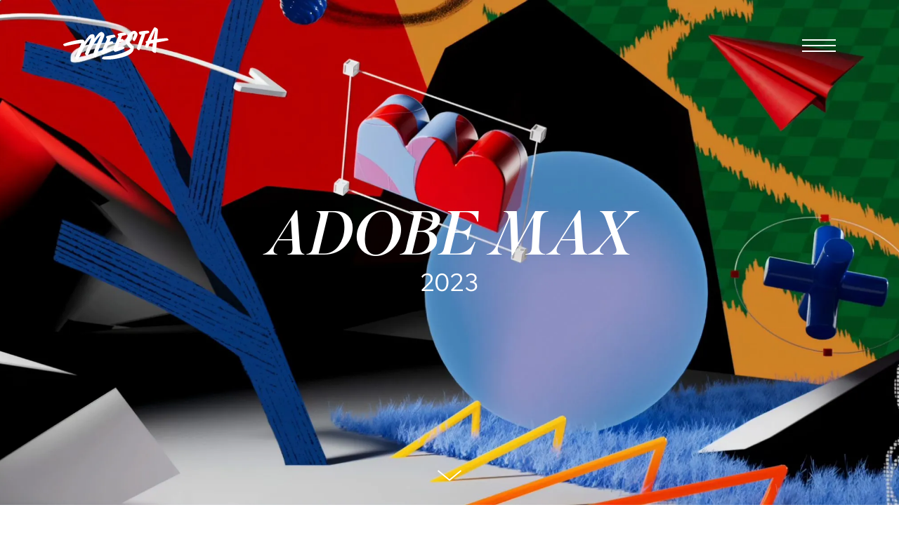

--- FILE ---
content_type: text/html; charset=UTF-8
request_url: https://meesta.design/work/adobemax
body_size: 47670
content:
<!DOCTYPE html>
<html lang="en-US" data-semplice="6.2.6">
	<head>
		<meta charset="UTF-8" />
		<meta name="viewport" content="width=device-width, initial-scale=1">
		<style id="jetpack-boost-critical-css">@media all{ul{box-sizing:border-box}}@media all{.container{max-width:1230px;width:100%}a,body,div,header,html,li,nav,p,section,span,ul{margin:0;padding:0;border:0;font:inherit;vertical-align:baseline}header,nav,section{display:block}.container,.container-fluid{margin-right:auto;margin-left:auto;padding:0 1.66667rem;position:relative}.row{display:flex;margin-left:-.83333rem;margin-right:-.83333rem}@media screen and (min-width:768px) and (max-width:991.98px){.container,.container-fluid{padding:0 1.11111rem}}@media screen and (max-width:543.98px){.container,.container-fluid{padding:0 1.11111rem}}.container{display:flex;flex-wrap:wrap}.row{flex:auto;flex-direction:row;flex-wrap:wrap;width:100%}.column{padding-left:.83333rem;padding-right:.83333rem}ul{margin-bottom:1.6666666667rem}[data-xl-width="12"]{width:calc(100%/12*12);max-width:calc(100%/12*12);flex:0 0 auto;flex-basis:calc(100%/12*12)}@media screen and (min-width:544px) and (max-width:767.98px){[data-column-mode-sm=single] .column{width:100%;max-width:100%;flex:0 0 auto;flex-basis:100%}}@media screen and (max-width:543.98px){[data-column-mode-xs=single] .column{width:100%;max-width:100%;flex:0 0 auto;flex-basis:100%}}html{-webkit-text-size-adjust:100%}body,html{font-size:18px;line-height:1.6666666667;font-family:"Open Sans",Arial,sans-serif;color:#000;box-sizing:border-box;width:100%;min-height:100%;-webkit-font-smoothing:antialiased;-moz-osx-font-smoothing:grayscale;overflow-wrap:break-word}*{box-sizing:inherit}body{overflow-y:scroll;overflow-x:hidden}a{text-decoration:none;color:#1573dd}ul{margin-left:48px}ul{list-style:disc}.is-content p{color:inherit;margin-bottom:1.6666666667rem}#content-holder .is-content p:last-child,p:last-child{margin-bottom:0}p{font-size:1rem}.semplice-navbar{width:100%;background:#f5f5f5;height:3.8888888889rem;position:absolute;z-index:120}.semplice-navbar .container-fluid{height:100%;width:auto;display:block}.semplice-navbar .container-fluid{padding:0}.semplice-navbar .navbar-inner{height:100%;position:relative}.semplice-navbar .hamburger,.semplice-navbar .logo{position:absolute;height:100%;line-height:1}.semplice-navbar .logo svg{width:5.5555555556rem;height:auto}@media screen and (min-width:768px) and (max-width:991.98px){.semplice-navbar .logo svg{max-width:100%}}@media screen and (min-width:544px) and (max-width:767.98px){.semplice-navbar .logo svg{max-width:100%}}@media screen and (max-width:543.98px){.semplice-navbar .logo svg{max-width:100%}}.semplice-navbar .hamburger{z-index:1;top:0}.semplice-navbar .logo a{color:#000}.semplice-navbar [data-nav=logo-left-menu-right] .logo{display:flex;align-items:center;left:0}.semplice-navbar [data-nav=logo-left-menu-right] .logo a{font-size:1.2222222222rem}.semplice-navbar [data-nav=logo-left-menu-right] .hamburger{display:flex;align-items:center;right:0;text-align:right}.semplice-navbar [data-nav=logo-left-menu-right] .hamburger a.menu-icon,.semplice-navbar [data-nav=logo-left-menu-right] .hamburger a.open-menu{width:1.3333333333rem;display:block;height:14px;position:relative}.semplice-navbar [data-nav=logo-left-menu-right] .hamburger a.menu-icon span,.semplice-navbar [data-nav=logo-left-menu-right] .hamburger a.open-menu span{background:#000;display:block;height:2px;width:100%;position:absolute;transform:translateY(-50%);margin-top:7px}.semplice-navbar [data-nav=logo-left-menu-right] .hamburger a.menu-icon span::after,.semplice-navbar [data-nav=logo-left-menu-right] .hamburger a.menu-icon span::before,.semplice-navbar [data-nav=logo-left-menu-right] .hamburger a.open-menu span::after,.semplice-navbar [data-nav=logo-left-menu-right] .hamburger a.open-menu span::before{content:"";position:absolute;top:0;right:0;width:100%;height:100%;background-color:inherit;transform:translateZ(0);-webkit-backface-visibility:hidden;backface-visibility:hidden}.semplice-navbar [data-nav=logo-left-menu-right] .hamburger a.menu-icon span::before,.semplice-navbar [data-nav=logo-left-menu-right] .hamburger a.open-menu span::before{transform:translateY(-6px)}.semplice-navbar [data-nav=logo-left-menu-right] .hamburger a.menu-icon span::after,.semplice-navbar [data-nav=logo-left-menu-right] .hamburger a.open-menu span::after{transform:translateY(6px)}@media screen and (min-width:1170px){.semplice-navbar [data-nav=logo-left-menu-right] .hamburger{display:none}}@media screen and (min-width:992px) and (max-width:1169.98px){.semplice-navbar [data-nav=logo-left-menu-right] .hamburger{display:none}}.semplice-navbar [data-nav=logo-left-menu-right] .hamburger a:after{content:" ";width:100%;height:100%;position:absolute;padding:20px;left:-20px;top:-20px;display:block;box-sizing:content-box}.container-nav .container-nav-inner .navbar-inner .logo{grid-area:1/1/1/1;display:flex;align-items:center}.container-nav .container-nav-inner .navbar-inner .hamburger,.container-nav .container-nav-inner .navbar-inner nav{grid-area:1/2/1/2}#overlay-menu,#overlay-menu .container{display:block}[data-logo-position=right] .container-nav-inner .navbar-inner .logo{grid-area:1/2/1/2;justify-content:flex-end}[data-logo-position=right] .container-nav-inner .navbar-inner nav{grid-area:1/1/1/1;justify-content:flex-end}[data-logo-position=right] .container-nav-inner .navbar-inner .hamburger{grid-area:1/1/1/1;justify-content:flex-start}#overlay-menu{width:100%;height:100%;background:#fff;position:absolute;z-index:2}#overlay-menu .overlay-menu-inner nav{width:100%;text-align:center;position:absolute;transform:translate(0,-50%);top:50%;line-height:1}#overlay-menu .overlay-menu-inner nav ul{width:100%;margin:0 auto}#overlay-menu .overlay-menu-inner nav ul li{list-style:none}#overlay-menu .overlay-menu-inner nav ul li a{width:100%;display:inline-block;padding:.5555555556rem 0}#overlay-menu .overlay-menu-inner nav ul li a span{font-size:1.7777777778rem;color:#888;display:inline-block;position:relative;border-bottom-width:0;border-bottom-style:solid;border-bottom-color:#000}#overlay-menu .overlay-menu-inner [data-justify=center]{width:100%;left:0}#overlay-menu .container a{left:inherit!important;right:inherit!important}.is-frontend .semplice-navbar{position:fixed;opacity:0;top:0}@media screen and (min-width:544px) and (max-width:767.98px){.is-frontend .non-exclusive.non-container-nav.no-headroom{position:absolute!important}}@media screen and (max-width:543.98px){.is-frontend .non-exclusive.non-container-nav.no-headroom{position:absolute!important}}.is-frontend #overlay-menu{position:fixed;opacity:0;z-index:-1;display:none}.is-frontend #overlay-menu .overlay-menu-inner nav ul li{opacity:0;line-height:inherit}.dynamic-mode .non-container-nav.no-headroom{transform:translateY(-100%);opacity:1}.sections{overflow-x:hidden;overflow-y:hidden}#content-holder{background-color:#fff;position:relative}#content-holder .semplice-cover{display:flex;flex-direction:column;border-style:solid;position:relative;width:100%}#content-holder .semplice-cover .container{border-style:solid}#content-holder .semplice-cover .semplice-cover-inner{width:100%;height:100%}#content-holder .semplice-cover .column{display:flex;flex-direction:row;overflow-wrap:break-word;border-style:solid;position:relative}#content-holder .semplice-cover .column .content-wrapper{width:100%;border-style:solid}#content-holder .semplice-cover .column .content-wrapper .column-content{width:100%;border-style:solid;position:relative}#content-holder .semplice-cover .column .content-wrapper .column-content .is-content{border-style:solid;position:relative}#content-holder .semplice-cover .cover-image,#content-holder .semplice-cover .cover-image-wrapper{width:100%;height:100%;position:absolute;overflow:hidden;top:0;left:0;right:0}#content-holder .semplice-cover .show-more{position:absolute;bottom:2px;width:100%;z-index:105;display:flex;justify-content:center;padding:30px}#content-holder .semplice-cover .show-more svg{width:2.9444444444rem;height:auto;align-self:flex-start}#content-holder .semplice-cover .show-more svg{fill:#fff}#content-holder .semplice-cover .show-more,#content-holder .semplice-cover .show-more *{transform-style:unset!important}#content-holder .semplice-cover [data-module=fluidtext] p{font-size:clamp(1rem,2vw,4rem);line-height:160%}#content-holder .content-block [data-content-for=xl]{display:block}#content-holder .content-block [data-content-for=md]{display:none}@media screen and (min-width:768px) and (max-width:991.98px){#content-holder .content-block [data-content-for=md]{display:block}}#content-holder .content-block [data-content-for=sm]{display:none}@media screen and (min-width:544px) and (max-width:767.98px){#content-holder .content-block [data-content-for=sm]{display:block}}#content-holder .content-block [data-content-for=xs]{display:none}@media screen and (max-width:543.98px){#content-holder .content-block [data-content-for=xs]{display:block}#content-holder .content-block .has-xs [data-content-for=xl]{display:none}}@media screen and (min-width:544px) and (max-width:767.98px){#content-holder .content-block .has-sm [data-content-for=xl]{display:none}}@media screen and (min-width:768px) and (max-width:991.98px){#content-holder .content-block .has-md [data-content-for=xl]{display:none}}#content-holder [data-height=fullscreen] .container{min-height:100vh}@media screen and (min-width:544px) and (max-width:767.98px){#content-holder [data-height=fullscreen] .container{height:auto;min-height:auto}}@media screen and (max-width:543.98px){#content-holder [data-height=fullscreen] .container{height:auto;min-height:auto}}#content-holder .semplice-cover .container{min-height:auto;height:100%}#content-holder [data-valign=center] .container{align-content:stretch;align-items:stretch}#content-holder [data-valign=center] .container .row{align-items:center}#content-holder [data-justify=center] .container .row{justify-content:center}#content-holder [data-valign=center]{align-items:center}.is-frontend .transition-wrap{background:#fff}.is-frontend #content-holder,.is-frontend #content-holder .content-container{position:absolute;width:100%;min-height:100%;top:0;left:0}.is-frontend #content-holder .semplice-cover .content-wrapper,.is-frontend #content-holder .semplice-cover .row{position:relative}.is-frontend #content-holder{background-color:rgba(0,0,0,0)}.is-frontend #content-holder .sections{margin-top:3.8888888889rem}.is-frontend #content-holder .semplice-cover{overflow:hidden;height:100vh}.is-frontend #content-holder .transition-wrap{width:100%;min-height:100%;position:absolute}.semplice-next-prev .np-inner .np-link{width:50%;position:relative;display:flex;flex-direction:column;line-height:1}.semplice-next-prev .np-inner .np-link .np-bg{width:100%;height:100%;top:0;position:relative;background-size:cover;background-position:center center}.semplice-next-prev .nextprev-seperator{position:absolute;left:50%;top:0;bottom:0;width:1px}.semplice-next-prev [data-np-next-only=enabled] .semplice-prev{display:none}.semplice-next-prev .np-text-inner{display:flex}.semplice-next-prev .np-above{flex-direction:column;text-align:left}[data-np-sep-visibility=hidden] .nextprev-seperator{display:none}[data-np-image-visibility=hidden] .np-inner .np-bg{background:0 0!important;display:none!important}[data-np-image-visibility=hidden] .np-link .np-text{position:absolute!important;top:50%;transform:translateY(-50%)}[data-np-text-position=above] .np-inner .semplice-prev{flex-direction:column-reverse}.is-frontend [data-np-mouseover=scale-opacity] .np-link{overflow:hidden}.is-frontend [data-np-mouseover=scale-opacity] .np-link .np-bg{transform:scale(1)}.is-frontend .semplice-prev .fadein-edge{transform:translate(-30px,0)}.pswp{display:none}.pswp{position:absolute;width:100%;height:100%;left:0;top:0;overflow:hidden;-ms-touch-action:none;touch-action:none;z-index:1500;-webkit-text-size-adjust:100%;-webkit-backface-visibility:hidden;outline:0}.pswp__button{display:block}.pswp *{box-sizing:border-box}.pswp__bg{position:absolute;left:0;top:0;width:100%;height:100%;background:#000;opacity:0;transform:translateZ(0);-webkit-backface-visibility:hidden;will-change:opacity}.pswp__scroll-wrap{position:absolute;left:0;top:0;width:100%;height:100%;overflow:hidden}.pswp__container{-ms-touch-action:none;touch-action:none;position:absolute;left:0;right:0;top:0;bottom:0;-webkit-backface-visibility:hidden}.pswp__container{-webkit-touch-callout:none}.pswp__item{position:absolute;left:0;right:0;top:0;bottom:0;overflow:hidden}.pswp__button{position:relative;overflow:visible;-webkit-appearance:none;border:0;padding:0;margin:0;float:right;opacity:.75;box-shadow:none}.pswp__button,.pswp__button--arrow--left:before,.pswp__button--arrow--right:before{background:url(https://meesta.design/wp-content/themes/semplice6/assets/images/frontend/photoswipe/default-skin.png) no-repeat;background-size:14.6666666667rem 4.8888888889rem;width:2.4444444444rem;height:2.4444444444rem}.pswp__button--close{background-position:0-2.3611111111rem}.pswp__button--share{background-position:-2.4444444444rem -2.3888888889rem}.pswp__button--fs{display:none;background-position:0 .0555555556rem}.pswp__button--zoom{display:none;background-position:-4.8888888889rem .0555555556rem}.pswp__button--arrow--left,.pswp__button--arrow--right{background:0 0;top:50%;margin-top:-2.7777777778rem;width:3.8888888889rem;height:5.5555555556rem;position:absolute}.pswp__button--arrow--left{left:0}.pswp__button--arrow--right{right:0}.pswp__button--arrow--left:before,.pswp__button--arrow--right:before{content:"";top:1.9444444444rem;background-color:rgba(0,0,0,.3);height:2.1111111111rem;width:2.2222222222rem;position:absolute}.pswp__button--arrow--left:before{left:.5555555556rem;background-position:-7.5555555556rem -2.2222222222rem}.pswp__caption,.pswp__counter,.pswp__share-modal{left:0;position:absolute}.pswp__button--arrow--right:before{right:.5555555556rem;background-position:-4.8333333333rem -2.2222222222rem}.pswp__share-modal{display:block;background:rgba(0,0,0,.5);width:100%;height:100%;top:0;padding:.5555555556rem;z-index:1600;opacity:0;-webkit-backface-visibility:hidden;will-change:opacity}.pswp__share-modal--hidden{display:none}.pswp__share-tooltip{z-index:1620;position:absolute;background:#fff;top:3.1111111111rem;border-radius:.1111111111rem;display:block;width:auto;right:2.4444444444rem;box-shadow:0 .1111111111rem .2777777778rem rgba(0,0,0,.25);transform:translateY(.3333333333rem);-webkit-backface-visibility:hidden;will-change:transform}.pswp__counter{top:0;height:3.4444444444rem;font-size:.7222222222rem;line-height:3.4444444444rem;color:#fff;opacity:.75;padding:0 1.1111111111rem}.pswp__caption{bottom:0;width:100%;min-height:2.4444444444rem}.pswp__caption__center{max-width:420px;margin:0 auto;font-size:.7222222222rem;padding:.5555555556rem;line-height:1.1111111111rem;color:#ccc;text-align:center}.pswp__ui{visibility:visible}.pswp__preloader{width:2.4444444444rem;height:2.4444444444rem;position:absolute;top:0;left:50%;margin-left:-1.2222222222rem;opacity:0;will-change:opacity;direction:ltr}.pswp__preloader__icn{width:1.1111111111rem;height:1.1111111111rem;margin:.6666666667rem}@media screen and (max-width:1024px){.pswp__preloader{position:relative;left:auto;top:auto;margin:0;float:right}}.pswp__ui{-webkit-font-smoothing:auto;opacity:1;z-index:1550}.pswp__top-bar{position:absolute;left:0;top:0;height:3.4444444444rem;width:100%;padding:8px}.pswp__caption,.pswp__top-bar{-webkit-backface-visibility:hidden;will-change:opacity}.pswp__caption,.pswp__top-bar{background-color:rgba(0,0,0,.5)}.pswp__ui--hidden .pswp__button--arrow--left,.pswp__ui--hidden .pswp__button--arrow--right,.pswp__ui--hidden .pswp__caption,.pswp__ui--hidden .pswp__top-bar{opacity:.001}.back-to-top{position:fixed;right:30px;bottom:30px;z-index:118;display:none}.back-to-top a{display:block;padding:10px}.back-to-top svg{width:53px;height:auto}[data-arrow-align=center]{right:inherit;left:50%;transform:translateX(-50%)}}</style><meta name='robots' content='index, follow, max-image-preview:large, max-snippet:-1, max-video-preview:-1' />

	<!-- This site is optimized with the Yoast SEO plugin v23.9 - https://yoast.com/wordpress/plugins/seo/ -->
	<title>Adobe Max 2023 - Mike Batista</title>
	<meta name="description" content="Add a description about your page or projects. Should be around 135 to 160 characters." />
	<link rel="canonical" href="https://meesta.design/work/adobemax" />
	<meta property="og:locale" content="en_US" />
	<meta property="og:type" content="article" />
	<meta property="og:title" content="Adobe Max 2023 | Show Open" />
	<meta property="og:description" content="Add a description for facebook" />
	<meta property="og:url" content="https://meesta.design/work/adobemax" />
	<meta property="og:site_name" content="Mike Batista" />
	<meta property="article:modified_time" content="2025-12-23T02:20:54+00:00" />
	<meta property="og:image" content="https://i0.wp.com/meesta.design/wp-content/uploads/2024/05/MAX_SCREEN_RECORD_prob3-scaled.jpg?fit=25601131&ssl=1" />
	<meta name="twitter:card" content="summary_large_image" />
	<meta name="twitter:title" content="Adobe Max 2023 | Show Open" />
	<meta name="twitter:description" content="Add a description for twitter" />
	<meta name="twitter:image" content="https://i0.wp.com/meesta.design/wp-content/uploads/2024/05/MAX_SCREEN_RECORD_prob3-scaled.jpg?fit=25601131&ssl=1" />
	<meta name="twitter:site" content="@design" />
	<script data-jetpack-boost="ignore" type="application/ld+json" class="yoast-schema-graph">{"@context":"https://schema.org","@graph":[{"@type":"WebPage","@id":"https://meesta.design/work/adobemax","url":"https://meesta.design/work/adobemax","name":"Adobe Max 2023 - Mike Batista","isPartOf":{"@id":"https://meesta.design/#website"},"datePublished":"2024-05-27T18:15:34+00:00","dateModified":"2025-12-23T02:20:54+00:00","description":"Add a description about your page or projects. Should be around 135 to 160 characters.","breadcrumb":{"@id":"https://meesta.design/work/adobemax#breadcrumb"},"inLanguage":"en-US","potentialAction":[{"@type":"ReadAction","target":["https://meesta.design/work/adobemax"]}]},{"@type":"BreadcrumbList","@id":"https://meesta.design/work/adobemax#breadcrumb","itemListElement":[{"@type":"ListItem","position":1,"name":"Home","item":"https://meesta.design/"},{"@type":"ListItem","position":2,"name":"Adobe Max 2023"}]},{"@type":"WebSite","@id":"https://meesta.design/#website","url":"https://meesta.design/","name":"Meesta","description":"Motion Director","publisher":{"@id":"https://meesta.design/#/schema/person/d390e2984b7c4dfa1aa44f53c5a04598"},"potentialAction":[{"@type":"SearchAction","target":{"@type":"EntryPoint","urlTemplate":"https://meesta.design/?s={search_term_string}"},"query-input":{"@type":"PropertyValueSpecification","valueRequired":true,"valueName":"search_term_string"}}],"inLanguage":"en-US"},{"@type":["Person","Organization"],"@id":"https://meesta.design/#/schema/person/d390e2984b7c4dfa1aa44f53c5a04598","name":"meestabateesta","image":{"@type":"ImageObject","inLanguage":"en-US","@id":"https://meesta.design/#/schema/person/image/","url":"https://i0.wp.com/meesta.design/wp-content/uploads/2023/04/MEESTA_COVER_LINKED.jpg?fit=1920%2C1080&ssl=1","contentUrl":"https://i0.wp.com/meesta.design/wp-content/uploads/2023/04/MEESTA_COVER_LINKED.jpg?fit=1920%2C1080&ssl=1","width":1920,"height":1080,"caption":"meestabateesta"},"logo":{"@id":"https://meesta.design/#/schema/person/image/"},"sameAs":["https://meesta.design","https://www.linkedin.com/in/michaelbatista/","https://x.com/mike@meesta.design"]}]}</script>
	<!-- / Yoast SEO plugin. -->


<link rel='dns-prefetch' href='//i0.wp.com' />
<link rel="alternate" title="oEmbed (JSON)" type="application/json+oembed" href="https://meesta.design/wp-json/oembed/1.0/embed?url=https%3A%2F%2Fmeesta.design%2Fwork%2Fadobemax" />
<link rel="alternate" title="oEmbed (XML)" type="text/xml+oembed" href="https://meesta.design/wp-json/oembed/1.0/embed?url=https%3A%2F%2Fmeesta.design%2Fwork%2Fadobemax&#038;format=xml" />
		<!-- This site uses the Google Analytics by MonsterInsights plugin v9.11.1 - Using Analytics tracking - https://www.monsterinsights.com/ -->
							
			
							<!-- / Google Analytics by MonsterInsights -->
		<style id='wp-img-auto-sizes-contain-inline-css' type='text/css'>
img:is([sizes=auto i],[sizes^="auto," i]){contain-intrinsic-size:3000px 1500px}
/*# sourceURL=wp-img-auto-sizes-contain-inline-css */
</style>
<style id='wp-emoji-styles-inline-css' type='text/css'>

	img.wp-smiley, img.emoji {
		display: inline !important;
		border: none !important;
		box-shadow: none !important;
		height: 1em !important;
		width: 1em !important;
		margin: 0 0.07em !important;
		vertical-align: -0.1em !important;
		background: none !important;
		padding: 0 !important;
	}
/*# sourceURL=wp-emoji-styles-inline-css */
</style>
<style id='wp-block-library-inline-css' type='text/css'>
:root{--wp-block-synced-color:#7a00df;--wp-block-synced-color--rgb:122,0,223;--wp-bound-block-color:var(--wp-block-synced-color);--wp-editor-canvas-background:#ddd;--wp-admin-theme-color:#007cba;--wp-admin-theme-color--rgb:0,124,186;--wp-admin-theme-color-darker-10:#006ba1;--wp-admin-theme-color-darker-10--rgb:0,107,160.5;--wp-admin-theme-color-darker-20:#005a87;--wp-admin-theme-color-darker-20--rgb:0,90,135;--wp-admin-border-width-focus:2px}@media (min-resolution:192dpi){:root{--wp-admin-border-width-focus:1.5px}}.wp-element-button{cursor:pointer}:root .has-very-light-gray-background-color{background-color:#eee}:root .has-very-dark-gray-background-color{background-color:#313131}:root .has-very-light-gray-color{color:#eee}:root .has-very-dark-gray-color{color:#313131}:root .has-vivid-green-cyan-to-vivid-cyan-blue-gradient-background{background:linear-gradient(135deg,#00d084,#0693e3)}:root .has-purple-crush-gradient-background{background:linear-gradient(135deg,#34e2e4,#4721fb 50%,#ab1dfe)}:root .has-hazy-dawn-gradient-background{background:linear-gradient(135deg,#faaca8,#dad0ec)}:root .has-subdued-olive-gradient-background{background:linear-gradient(135deg,#fafae1,#67a671)}:root .has-atomic-cream-gradient-background{background:linear-gradient(135deg,#fdd79a,#004a59)}:root .has-nightshade-gradient-background{background:linear-gradient(135deg,#330968,#31cdcf)}:root .has-midnight-gradient-background{background:linear-gradient(135deg,#020381,#2874fc)}:root{--wp--preset--font-size--normal:16px;--wp--preset--font-size--huge:42px}.has-regular-font-size{font-size:1em}.has-larger-font-size{font-size:2.625em}.has-normal-font-size{font-size:var(--wp--preset--font-size--normal)}.has-huge-font-size{font-size:var(--wp--preset--font-size--huge)}.has-text-align-center{text-align:center}.has-text-align-left{text-align:left}.has-text-align-right{text-align:right}.has-fit-text{white-space:nowrap!important}#end-resizable-editor-section{display:none}.aligncenter{clear:both}.items-justified-left{justify-content:flex-start}.items-justified-center{justify-content:center}.items-justified-right{justify-content:flex-end}.items-justified-space-between{justify-content:space-between}.screen-reader-text{border:0;clip-path:inset(50%);height:1px;margin:-1px;overflow:hidden;padding:0;position:absolute;width:1px;word-wrap:normal!important}.screen-reader-text:focus{background-color:#ddd;clip-path:none;color:#444;display:block;font-size:1em;height:auto;left:5px;line-height:normal;padding:15px 23px 14px;text-decoration:none;top:5px;width:auto;z-index:100000}html :where(.has-border-color){border-style:solid}html :where([style*=border-top-color]){border-top-style:solid}html :where([style*=border-right-color]){border-right-style:solid}html :where([style*=border-bottom-color]){border-bottom-style:solid}html :where([style*=border-left-color]){border-left-style:solid}html :where([style*=border-width]){border-style:solid}html :where([style*=border-top-width]){border-top-style:solid}html :where([style*=border-right-width]){border-right-style:solid}html :where([style*=border-bottom-width]){border-bottom-style:solid}html :where([style*=border-left-width]){border-left-style:solid}html :where(img[class*=wp-image-]){height:auto;max-width:100%}:where(figure){margin:0 0 1em}html :where(.is-position-sticky){--wp-admin--admin-bar--position-offset:var(--wp-admin--admin-bar--height,0px)}@media screen and (max-width:600px){html :where(.is-position-sticky){--wp-admin--admin-bar--position-offset:0px}}

/*# sourceURL=wp-block-library-inline-css */
</style><style id='global-styles-inline-css' type='text/css'>
:root{--wp--preset--aspect-ratio--square: 1;--wp--preset--aspect-ratio--4-3: 4/3;--wp--preset--aspect-ratio--3-4: 3/4;--wp--preset--aspect-ratio--3-2: 3/2;--wp--preset--aspect-ratio--2-3: 2/3;--wp--preset--aspect-ratio--16-9: 16/9;--wp--preset--aspect-ratio--9-16: 9/16;--wp--preset--color--black: #000000;--wp--preset--color--cyan-bluish-gray: #abb8c3;--wp--preset--color--white: #ffffff;--wp--preset--color--pale-pink: #f78da7;--wp--preset--color--vivid-red: #cf2e2e;--wp--preset--color--luminous-vivid-orange: #ff6900;--wp--preset--color--luminous-vivid-amber: #fcb900;--wp--preset--color--light-green-cyan: #7bdcb5;--wp--preset--color--vivid-green-cyan: #00d084;--wp--preset--color--pale-cyan-blue: #8ed1fc;--wp--preset--color--vivid-cyan-blue: #0693e3;--wp--preset--color--vivid-purple: #9b51e0;--wp--preset--gradient--vivid-cyan-blue-to-vivid-purple: linear-gradient(135deg,rgb(6,147,227) 0%,rgb(155,81,224) 100%);--wp--preset--gradient--light-green-cyan-to-vivid-green-cyan: linear-gradient(135deg,rgb(122,220,180) 0%,rgb(0,208,130) 100%);--wp--preset--gradient--luminous-vivid-amber-to-luminous-vivid-orange: linear-gradient(135deg,rgb(252,185,0) 0%,rgb(255,105,0) 100%);--wp--preset--gradient--luminous-vivid-orange-to-vivid-red: linear-gradient(135deg,rgb(255,105,0) 0%,rgb(207,46,46) 100%);--wp--preset--gradient--very-light-gray-to-cyan-bluish-gray: linear-gradient(135deg,rgb(238,238,238) 0%,rgb(169,184,195) 100%);--wp--preset--gradient--cool-to-warm-spectrum: linear-gradient(135deg,rgb(74,234,220) 0%,rgb(151,120,209) 20%,rgb(207,42,186) 40%,rgb(238,44,130) 60%,rgb(251,105,98) 80%,rgb(254,248,76) 100%);--wp--preset--gradient--blush-light-purple: linear-gradient(135deg,rgb(255,206,236) 0%,rgb(152,150,240) 100%);--wp--preset--gradient--blush-bordeaux: linear-gradient(135deg,rgb(254,205,165) 0%,rgb(254,45,45) 50%,rgb(107,0,62) 100%);--wp--preset--gradient--luminous-dusk: linear-gradient(135deg,rgb(255,203,112) 0%,rgb(199,81,192) 50%,rgb(65,88,208) 100%);--wp--preset--gradient--pale-ocean: linear-gradient(135deg,rgb(255,245,203) 0%,rgb(182,227,212) 50%,rgb(51,167,181) 100%);--wp--preset--gradient--electric-grass: linear-gradient(135deg,rgb(202,248,128) 0%,rgb(113,206,126) 100%);--wp--preset--gradient--midnight: linear-gradient(135deg,rgb(2,3,129) 0%,rgb(40,116,252) 100%);--wp--preset--font-size--small: 13px;--wp--preset--font-size--medium: 20px;--wp--preset--font-size--large: 36px;--wp--preset--font-size--x-large: 42px;--wp--preset--spacing--20: 0.44rem;--wp--preset--spacing--30: 0.67rem;--wp--preset--spacing--40: 1rem;--wp--preset--spacing--50: 1.5rem;--wp--preset--spacing--60: 2.25rem;--wp--preset--spacing--70: 3.38rem;--wp--preset--spacing--80: 5.06rem;--wp--preset--shadow--natural: 6px 6px 9px rgba(0, 0, 0, 0.2);--wp--preset--shadow--deep: 12px 12px 50px rgba(0, 0, 0, 0.4);--wp--preset--shadow--sharp: 6px 6px 0px rgba(0, 0, 0, 0.2);--wp--preset--shadow--outlined: 6px 6px 0px -3px rgb(255, 255, 255), 6px 6px rgb(0, 0, 0);--wp--preset--shadow--crisp: 6px 6px 0px rgb(0, 0, 0);}:where(.is-layout-flex){gap: 0.5em;}:where(.is-layout-grid){gap: 0.5em;}body .is-layout-flex{display: flex;}.is-layout-flex{flex-wrap: wrap;align-items: center;}.is-layout-flex > :is(*, div){margin: 0;}body .is-layout-grid{display: grid;}.is-layout-grid > :is(*, div){margin: 0;}:where(.wp-block-columns.is-layout-flex){gap: 2em;}:where(.wp-block-columns.is-layout-grid){gap: 2em;}:where(.wp-block-post-template.is-layout-flex){gap: 1.25em;}:where(.wp-block-post-template.is-layout-grid){gap: 1.25em;}.has-black-color{color: var(--wp--preset--color--black) !important;}.has-cyan-bluish-gray-color{color: var(--wp--preset--color--cyan-bluish-gray) !important;}.has-white-color{color: var(--wp--preset--color--white) !important;}.has-pale-pink-color{color: var(--wp--preset--color--pale-pink) !important;}.has-vivid-red-color{color: var(--wp--preset--color--vivid-red) !important;}.has-luminous-vivid-orange-color{color: var(--wp--preset--color--luminous-vivid-orange) !important;}.has-luminous-vivid-amber-color{color: var(--wp--preset--color--luminous-vivid-amber) !important;}.has-light-green-cyan-color{color: var(--wp--preset--color--light-green-cyan) !important;}.has-vivid-green-cyan-color{color: var(--wp--preset--color--vivid-green-cyan) !important;}.has-pale-cyan-blue-color{color: var(--wp--preset--color--pale-cyan-blue) !important;}.has-vivid-cyan-blue-color{color: var(--wp--preset--color--vivid-cyan-blue) !important;}.has-vivid-purple-color{color: var(--wp--preset--color--vivid-purple) !important;}.has-black-background-color{background-color: var(--wp--preset--color--black) !important;}.has-cyan-bluish-gray-background-color{background-color: var(--wp--preset--color--cyan-bluish-gray) !important;}.has-white-background-color{background-color: var(--wp--preset--color--white) !important;}.has-pale-pink-background-color{background-color: var(--wp--preset--color--pale-pink) !important;}.has-vivid-red-background-color{background-color: var(--wp--preset--color--vivid-red) !important;}.has-luminous-vivid-orange-background-color{background-color: var(--wp--preset--color--luminous-vivid-orange) !important;}.has-luminous-vivid-amber-background-color{background-color: var(--wp--preset--color--luminous-vivid-amber) !important;}.has-light-green-cyan-background-color{background-color: var(--wp--preset--color--light-green-cyan) !important;}.has-vivid-green-cyan-background-color{background-color: var(--wp--preset--color--vivid-green-cyan) !important;}.has-pale-cyan-blue-background-color{background-color: var(--wp--preset--color--pale-cyan-blue) !important;}.has-vivid-cyan-blue-background-color{background-color: var(--wp--preset--color--vivid-cyan-blue) !important;}.has-vivid-purple-background-color{background-color: var(--wp--preset--color--vivid-purple) !important;}.has-black-border-color{border-color: var(--wp--preset--color--black) !important;}.has-cyan-bluish-gray-border-color{border-color: var(--wp--preset--color--cyan-bluish-gray) !important;}.has-white-border-color{border-color: var(--wp--preset--color--white) !important;}.has-pale-pink-border-color{border-color: var(--wp--preset--color--pale-pink) !important;}.has-vivid-red-border-color{border-color: var(--wp--preset--color--vivid-red) !important;}.has-luminous-vivid-orange-border-color{border-color: var(--wp--preset--color--luminous-vivid-orange) !important;}.has-luminous-vivid-amber-border-color{border-color: var(--wp--preset--color--luminous-vivid-amber) !important;}.has-light-green-cyan-border-color{border-color: var(--wp--preset--color--light-green-cyan) !important;}.has-vivid-green-cyan-border-color{border-color: var(--wp--preset--color--vivid-green-cyan) !important;}.has-pale-cyan-blue-border-color{border-color: var(--wp--preset--color--pale-cyan-blue) !important;}.has-vivid-cyan-blue-border-color{border-color: var(--wp--preset--color--vivid-cyan-blue) !important;}.has-vivid-purple-border-color{border-color: var(--wp--preset--color--vivid-purple) !important;}.has-vivid-cyan-blue-to-vivid-purple-gradient-background{background: var(--wp--preset--gradient--vivid-cyan-blue-to-vivid-purple) !important;}.has-light-green-cyan-to-vivid-green-cyan-gradient-background{background: var(--wp--preset--gradient--light-green-cyan-to-vivid-green-cyan) !important;}.has-luminous-vivid-amber-to-luminous-vivid-orange-gradient-background{background: var(--wp--preset--gradient--luminous-vivid-amber-to-luminous-vivid-orange) !important;}.has-luminous-vivid-orange-to-vivid-red-gradient-background{background: var(--wp--preset--gradient--luminous-vivid-orange-to-vivid-red) !important;}.has-very-light-gray-to-cyan-bluish-gray-gradient-background{background: var(--wp--preset--gradient--very-light-gray-to-cyan-bluish-gray) !important;}.has-cool-to-warm-spectrum-gradient-background{background: var(--wp--preset--gradient--cool-to-warm-spectrum) !important;}.has-blush-light-purple-gradient-background{background: var(--wp--preset--gradient--blush-light-purple) !important;}.has-blush-bordeaux-gradient-background{background: var(--wp--preset--gradient--blush-bordeaux) !important;}.has-luminous-dusk-gradient-background{background: var(--wp--preset--gradient--luminous-dusk) !important;}.has-pale-ocean-gradient-background{background: var(--wp--preset--gradient--pale-ocean) !important;}.has-electric-grass-gradient-background{background: var(--wp--preset--gradient--electric-grass) !important;}.has-midnight-gradient-background{background: var(--wp--preset--gradient--midnight) !important;}.has-small-font-size{font-size: var(--wp--preset--font-size--small) !important;}.has-medium-font-size{font-size: var(--wp--preset--font-size--medium) !important;}.has-large-font-size{font-size: var(--wp--preset--font-size--large) !important;}.has-x-large-font-size{font-size: var(--wp--preset--font-size--x-large) !important;}
/*# sourceURL=global-styles-inline-css */
</style>

<style id='classic-theme-styles-inline-css' type='text/css'>
/*! This file is auto-generated */
.wp-block-button__link{color:#fff;background-color:#32373c;border-radius:9999px;box-shadow:none;text-decoration:none;padding:calc(.667em + 2px) calc(1.333em + 2px);font-size:1.125em}.wp-block-file__button{background:#32373c;color:#fff;text-decoration:none}
/*# sourceURL=/wp-includes/css/classic-themes.min.css */
</style>
<style id='getdave-responsive-navigation-block-style-inline-css' type='text/css'>

        @media (min-width: 782px) {
            .wp-block-navigation.getdave-responsive-navigation-block-is-mobile {
                display: none;
            }
        }

        @media (max-width: calc(782px - 1px)) {
            .wp-block-navigation.getdave-responsive-navigation-block-is-desktop {
                display: none;
            }
        }
    
/*# sourceURL=getdave-responsive-navigation-block-style-inline-css */
</style>
<noscript><link rel='stylesheet' id='semplice-stylesheet-css' href='https://meesta.design/wp-content/themes/semplice6/style.css?ver=6.2.6' type='text/css' media='all' />
</noscript><link rel='stylesheet' id='semplice-stylesheet-css' href='https://meesta.design/wp-content/themes/semplice6/style.css?ver=6.2.6' type='text/css' media="not all" data-media="all" onload="this.media=this.dataset.media; delete this.dataset.media; this.removeAttribute( 'onload' );" />
<noscript><link rel='stylesheet' id='semplice-frontend-stylesheet-css' href='https://meesta.design/wp-content/themes/semplice6/assets/css/frontend.min.css?ver=6.2.6' type='text/css' media='all' />
</noscript><link rel='stylesheet' id='semplice-frontend-stylesheet-css' href='https://meesta.design/wp-content/themes/semplice6/assets/css/frontend.min.css?ver=6.2.6' type='text/css' media="not all" data-media="all" onload="this.media=this.dataset.media; delete this.dataset.media; this.removeAttribute( 'onload' );" />
<noscript><link rel='stylesheet' id='mediaelement-css' href='https://meesta.design/wp-includes/js/mediaelement/mediaelementplayer-legacy.min.css?ver=4.2.17' type='text/css' media='all' />
</noscript><link rel='stylesheet' id='mediaelement-css' href='https://meesta.design/wp-includes/js/mediaelement/mediaelementplayer-legacy.min.css?ver=4.2.17' type='text/css' media="not all" data-media="all" onload="this.media=this.dataset.media; delete this.dataset.media; this.removeAttribute( 'onload' );" />




<link rel="https://api.w.org/" href="https://meesta.design/wp-json/" /><link rel="EditURI" type="application/rsd+xml" title="RSD" href="https://meesta.design/xmlrpc.php?rsd" />
<meta name="generator" content="WordPress 6.9" />
<link rel='shortlink' href='https://meesta.design/?p=475' />
<link rel='stylesheet' href='https://use.typekit.net/tbv0bil.css'><style type="text/css" id="semplice-webfonts-css">.font_jkn73mnpm, [data-font="font_jkn73mnpm"], [data-font="font_jkn73mnpm"] li a {font-family: "superior-title", sans-serif;font-weight: 400;font-variation-settings: normal;font-style: italic;}.font_dani8zh0d, [data-font="font_dani8zh0d"], [data-font="font_dani8zh0d"] li a {font-family: "superior-title", sans-serif;font-weight: 700;font-variation-settings: normal;font-style: italic;}.font_ecigq8qfd, [data-font="font_ecigq8qfd"], [data-font="font_ecigq8qfd"] li a {font-family: "canada-type-gibson", sans-serif;font-weight: 300;font-variation-settings: normal;font-style: normal;}.font_w84xndthw, [data-font="font_w84xndthw"], [data-font="font_w84xndthw"] li a {font-family: "canada-type-gibson", sans-serif;font-weight: 600;font-variation-settings: normal;font-style: normal;}.font_yivo6k5v8, [data-font="font_yivo6k5v8"], [data-font="font_yivo6k5v8"] li a {font-family: "canada-type-gibson", sans-serif;font-weight: 100;font-variation-settings: normal;font-style: normal;}.font_xth4y5t9u, [data-font="font_xth4y5t9u"], [data-font="font_xth4y5t9u"] li a {font-family: "canada-type-gibson", sans-serif;font-weight: 500;font-variation-settings: normal;font-style: normal;}.font_v7o69rmxq, [data-font="font_v7o69rmxq"], [data-font="font_v7o69rmxq"] li a {font-family: "canada-type-gibson", sans-serif;font-weight: 500;font-variation-settings: normal;font-style: italic;}.font_4ihmxrq6w, [data-font="font_4ihmxrq6w"], [data-font="font_4ihmxrq6w"] li a {font-family: "canada-type-gibson", sans-serif;font-weight: 400;font-variation-settings: normal;font-style: normal;}</style>
		<style type="text/css" id="semplice-custom-css">
			
				@media screen and (min-width: 1170px) {
					.container-fluid, .container, .admin-container {
						padding: 0 1.66667rem 0 1.66667rem;
					}
				}
			.container {
			max-width: 1560px;
		}@media screen and (max-width: 1169px) { .row {
			margin-left: -12px;
			margin-right: -12px;
		}.column, .grid-column, .single-post-column {
			padding-left: 12px;
			padding-right: 12px;
		}}@media screen and (min-width: 1170px) { .row {
			margin-left: -12px;
			margin-right: -12px;
		}.column, .grid-column, .single-post-column {
			padding-left: 12px;
			padding-right: 12px;
		}}
			
		@font-face {
			font-family: "Inter";
			font-style:  normal;
			font-weight: 100 900;
			font-display: swap;
			src: url("https://meesta.design/wp-content/themes/semplice6/assets/fonts/inter.woff2") format("woff2");
		}
	
			#content-holder h1 { font-size: 2.5555555555555554rem;}#content-holder p, #content-holder li { font-size: 1.1111111111111112rem;}@media screen and (min-width: 992px) and (max-width: 1169.98px) { }@media screen and (min-width: 768px) and (max-width: 991.98px) { }@media screen and (min-width: 544px) and (max-width: 767.98px) { }@media screen and (max-width: 543.98px) { }
			
			
		.project-panel {
			background: #141414;
			padding: 3.7777777777777777rem 0rem;
		}
		[data-pp-gutter="no"] .project-panel .pp-thumbs,
		.project-panel .pp-thumbs {
			margin-bottom: -0rem;
		}
		#content-holder .panel-label, .projectnav-preview .panel-label {
			color: #ffffff;
			font-size: 1.6666666666666667rem;
			text-transform: uppercase;
			padding-left: 5.555555555555555rem;
			padding-bottom: 6.666666666666667rem;
			text-align: left;
			line-height: 1;
		}
		.project-panel .pp-title {
			padding: 0rem 0rem 0rem 0rem;
		}
		.project-panel .pp-title a {
			color: transparent; 
			font-size: 0.8888888888888888rem; 
			text-transform: none;
		} 
		.project-panel .pp-title span {
			color: #00ffa2;
			font-size: 0.7222222222222222rem;
			text-transform: none;
		}
		.semplice-next-prev {
			background: #141414;
			padding: 0.8333333333333334rem 0rem 0rem 0rem;
		}
		.semplice-next-prev .np-inner {
			height: 10rem;
		}
		.semplice-next-prev .np-inner .np-link .np-prefix,
		.semplice-next-prev .np-inner .np-link .np-label {
			color: #f2f2f0;
			font-size: 4rem;
			text-transform: uppercase;
			letter-spacing: 0.027777777777777776rem;
		}
		.semplice-next-prev .np-inner .np-link .np-text-above {
			padding-bottom: 1rem;
		}
		.semplice-next-prev .np-inner .np-link .np-label-above {
			color: #f2f2f0;
			font-size: 0.8888888888888888rem;
			text-transform: uppercase;
			letter-spacing: 0.3333333333333333rem;
		}
		.semplice-next-prev .np-inner .np-link .np-text {
			padding: 0rem 5rem;
		}
		.semplice-next .np-text {
			margin-right: -0.027777777777777776rem;
		}
		.semplice-next-prev .nextprev-seperator {
			width: 2px;
			margin: 5rem -1px;
			background: #000000;
		}
	@media screen and (min-width: 992px) and (max-width: 1169.98px) { .semplice-next-prev .np-inner .np-link .np-prefix, .semplice-next-prev .np-inner .np-link .np-label { font-size: 3.3333333333333335rem; }.semplice-next-prev .np-inner .np-link .np-text-above { padding-bottom: 0rem; }.semplice-next-prev .np-inner .np-link .np-label-above { font-size: 0.6666666666666666rem; } }@media screen and (min-width: 768px) and (max-width: 991.98px) { .semplice-next-prev .np-inner .np-link .np-prefix, .semplice-next-prev .np-inner .np-link .np-label { font-size: 2.5rem; }.semplice-next-prev .np-inner .np-link .np-text-above { padding-bottom: 0rem; }.semplice-next-prev .np-inner .np-link .np-label-above { font-size: 0.6666666666666666rem; } }@media screen and (min-width: 544px) and (max-width: 767.98px) { .semplice-next-prev .np-inner .np-link .np-prefix, .semplice-next-prev .np-inner .np-link .np-label { font-size: 2.5rem; }.semplice-next-prev .np-inner .np-link .np-text-above { padding-bottom: 0rem; }.semplice-next-prev .np-inner .np-link .np-label-above { font-size: 0.6666666666666666rem; } }@media screen and (max-width: 543.98px) { #content-holder .panel-label, .projectnav-preview .panel-label { font-size: 1.6666666666666667rem; }.project-panel .pp-title a { font-size: 1.1111111111111112rem; }.project-panel .pp-title span { font-size: 0.8333333333333334rem; }.semplice-next-prev { padding-top: 0rem; }.semplice-next-prev .np-inner { height: 7.222222222222222rem; }.semplice-next-prev .np-inner .np-link .np-prefix, .semplice-next-prev .np-inner .np-link .np-label { font-size: 1.1111111111111112rem; }.semplice-next-prev .np-inner .np-link .np-text-above { padding-bottom: 0.2777777777777778rem; }.semplice-next-prev .np-inner .np-link .np-label-above { font-size: 0.4444444444444444rem; }.semplice-next-prev .np-inner .np-link .np-label-above { letter-spacing: 0.1111111111111111rem; }.semplice-next-prev .np-inner .np-link .np-text { padding: 0rem 2.2222222222222223rem; }.semplice-next-prev .nextprev-seperator { width: 2px; }.semplice-next-prev .nextprev-seperator { margin: 5rem -1px; } }
			.np-link:hover {
				background: transparent;
			}
			.np-link:hover .np-text .np-label,
			.np-link:hover .np-text .np-prefix {
				color: #f2a9a2 !important;
			}
			.np-link:hover .np-label-above {
				color: #ffffff !important;
			}
		
						.np-inner:hover .np-link { opacity: 1; }
						.np-inner .np-link:hover .np-bg { transform: scale(1.3); }
					
			a { color: #020101; }a:hover { color: #f24444; }#logo-bm {
  width: 150px;
  height: auto;
}



/* Custom CSS for underline links in Semplice 6 */
.underline-links a {
    position: relative;
    display: inline-block;
    text-decoration: none; /* Remove default underline */
    padding-bottom: 2px; /* Add space for underline */
}

.underline-links a::before {
    content: '';
    position: absolute;
    left: 0;
    right: 100%;
    bottom: 0;
    background: #FF6A5F; /* Set your desired underline color */
    height: 1px;
    transition: right 0.2s ease-out; /* Transition effect */
}

.underline-links a:hover::before {
    right: 0; /* Expand underline to full width on hover */
}@media screen and (min-width: 1170px){#logo-bm {
  width: 150px;
  height: auto;
}}@media screen and (min-width: 992px) and (max-width: 1169.98px){#logo-bm {
  width: 350px;
  height: auto;
}}@media screen and (min-width: 768px) and (max-width: 991.98px){#logo-bm {
  width: 350px;
  height: auto;
}}@media screen and (min-width: 544px) and (max-width: 767.98px){#logo-bm {
  width: 350px;
  height: auto;
}}@media screen and (max-width: 543.98px){#logo-bm {
  width: 100px;
  height: auto;
}

@media only screen and (max-width: 700px) {
    body .cursor {
        display: 'none'
    }
}

@media (hover: none) {
 .cursor {
    pointer-events: none;
  }
}

 .hide-for-mobile {display: none !important}}#nprogress .bar { background: #f24444; }.back-to-top a svg { fill: #ffffff; }.back-to-top a img, .back-to-top a svg { width: 3.3333333333333335rem; height: auto; }
			.semplice-cursor #semplice-cursor .semplice-cursor-inner { background-color: #ffffff; }.semplice-cursor #semplice-cursor { mix-blend-mode: exclusion; }.semplice-cursor #semplice-cursor.mouseover-cursor { mix-blend-mode: difference; }.semplice-cursor #semplice-cursor .semplice-cursor-inner .cursor-text { font-family: "canada-type-gibson", sans-serif;font-weight: 600;font-variation-settings: normal;font-style: normal; }.semplice-cursor #semplice-cursor .semplice-cursor-inner .cursor-text { text-transform: lowercase; }.semplice-cursor #semplice-cursor .semplice-cursor-inner .cursor-text { color: #f24444; }.semplice-cursor #semplice-cursor .semplice-cursor-inner .cursor-icon svg { fill: #f24444; }
			#content-holder .post-password-form .inner p.title { font-family: "canada-type-gibson", sans-serif;font-weight: 500;font-variation-settings: normal;font-style: normal; }#content-holder .post-password-form .inner p.subtitle { font-family: "canada-type-gibson", sans-serif;font-weight: 300;font-variation-settings: normal;font-style: normal; }#content-holder .post-password-form .inner .input-fields input[type="password"] { font-family: "canada-type-gibson", sans-serif;font-weight: 300;font-variation-settings: normal;font-style: normal; }
			#content-holder .thumb .thumb-inner .thumb-hover {background-color: transparent;background-size: cover;background-position: 50% 50%;background-repeat: no-repeat;}#content-holder .thumb .thumb-inner { transition: box-shadow 0.3s ease; }#content-holder .thumb .thumb-inner:hover, .is-frontend #content-holder .thumb .wrap-focus { box-shadow: 0rem 0rem 0rem 0rem rgba(0,0,0,0); }#content-holder .thumb .thumb-hover-meta { padding: 1.6666666666666667rem; }#content-holder .thumb .thumb-hover-meta .title { color: #ffffff; font-size: 2rem; text-transform: uppercase; }#content-holder .thumb .thumb-hover-meta .category { color: #ffffff; font-size: 1rem; text-transform: none; }#content-holder .thumb video { opacity: 0.98; }
			
		</style>
	
		<style type="text/css" id="475-post-css">
			#content-475 .semplice-cover .show-more svg, #content-475 .semplice-cover .show-more img { width: 2.9444rem; }.cover-transparent { background: rgba(0,0,0,0) !important; }#content-475 .sections { margin-top: 0px !important; }#content-475 #cover-475 .cover-image {background-image: url(https://i0.wp.com/meesta.design/wp-content/uploads/2024/05/MAX_SCREEN_RECORD_prob3-scaled.jpg?fit=2560%2C1131&ssl=1);background-repeat: no-repeat;background-size: cover;background-position: 50% 50%;background-attachment: scroll;background-color: #020202;}@media screen and (min-width: 992px) and (max-width: 1169.98px) { #content-475 #cover-475 .cover-image {background-position: 50% 100%;}}@media screen and (min-width: 768px) and (max-width: 991.98px) { #content-475 #cover-475 .cover-image {background-position: 50% 100%;}}@media screen and (min-width: 544px) and (max-width: 767.98px) { #content-475 #cover-475 .cover-image {background-position: 50% 100%;}}@media screen and (max-width: 543.98px) { #content-475 #cover-475 .cover-image {background-image: url(https://i0.wp.com/meesta.design/wp-content/uploads/2024/05/MAX_SCREEN_RECORD_prob3-scaled.jpg?fit=2560%2C1131&ssl=1);background-position: 50% 50%;}}
				#content_759898c9b .is-content p {
					font-size: clamp(4rem, 6.9vw, 6.6666666666667rem) !important;
					line-height: 100% !important;
					letter-spacing: 0 !important;
					margin-bottom: calc(6.9vw * 1) !important;
				}
				#content_759898c9b .is-content p:last-child {
					margin-bottom: 0px !important;
				}
			
				#content_62b514d69 .is-content p {
					font-size: clamp(1rem, 3vw, 2rem) !important;
					line-height: 100% !important;
					letter-spacing: 0 !important;
					margin-bottom: calc(3vw * 1) !important;
				}
				#content_62b514d69 .is-content p:last-child {
					margin-bottom: 0px !important;
				}
			#content-475 #content_b8403d6cc .spacer { background-color: transparent; }#content-475 #content_b8403d6cc .spacer { height: 6.666666666666667rem; }@media screen and (max-width: 543.98px) { #content-475 #content_b8403d6cc .spacer { height: 5rem; }}#content-475 #section_8cec15bfa {padding-left: 0rem;}
				#content_12903eb01 .is-content p {
					font-size: clamp(1.7777777777778rem, 2.9vw, 2.5rem) !important;
					line-height: 90% !important;
					letter-spacing: 0 !important;
					margin-bottom: calc(2.9vw * 0.9) !important;
				}
				#content_12903eb01 .is-content p:last-child {
					margin-bottom: 0px !important;
				}
			
				#content_3c5eb8e8d .is-content p {
					font-size: clamp(1rem, 1.3vw, 1.1111111111111rem) !important;
					line-height: 160% !important;
					letter-spacing: 0 !important;
					margin-bottom: calc(1.3vw * 1.6) !important;
				}
				#content_3c5eb8e8d .is-content p:last-child {
					margin-bottom: 0px !important;
				}
			#content-475 #content_3c5eb8e8d {padding-top: 1.1111111111111112rem;}#content-475 #content_3c5eb8e8d .is-content {}@media screen and (max-width: 543.98px) { #content-475 #content_3c5eb8e8d {padding-bottom: 0rem;}#content-475 #content_3c5eb8e8d .is-content {}}@media screen and (max-width: 543.98px) { #content-475 #column_5c56531bb {height: 1.6666666666666667rem;order: 1;}}@media screen and (max-width: 543.98px) { #content-475 #column_4d90059b7 {order: 2;}}
				#content_4a731c80e .is-content p {
					font-size: clamp(1.7777777777778rem, 2.9vw, 2.5rem) !important;
					line-height: 90% !important;
					letter-spacing: 0 !important;
					margin-bottom: calc(2.9vw * 0.9) !important;
				}
				#content_4a731c80e .is-content p:last-child {
					margin-bottom: 0px !important;
				}
			
				#content_06e6c6c67 .is-content p {
					font-size: clamp(1rem, 1.3vw, 1.1111111111111rem) !important;
					line-height: 160% !important;
					letter-spacing: 0 !important;
					margin-bottom: calc(1.3vw * 1.6) !important;
				}
				#content_06e6c6c67 .is-content p:last-child {
					margin-bottom: 0px !important;
				}
			#content-475 #content_06e6c6c67 {padding-top: 1.1111111111111112rem;}#content-475 #content_06e6c6c67 .is-content {}@media screen and (max-width: 543.98px) { #content-475 #content_06e6c6c67 {padding-bottom: 0rem;}#content-475 #content_06e6c6c67 .is-content {}}@media screen and (max-width: 543.98px) { #content-475 #column_bc36e29ec {padding-top: 1.6666666666666667rem;height: 1.6666666666666667rem;order: 3;}}@media screen and (max-width: 543.98px) { #content-475 #column_b82577923 {order: 4;}}
				#content_56948091e .is-content p {
					font-size: clamp(1.7777777777778rem, 2.9vw, 2.5rem) !important;
					line-height: 90% !important;
					letter-spacing: 0 !important;
					margin-bottom: calc(2.9vw * 0.9) !important;
				}
				#content_56948091e .is-content p:last-child {
					margin-bottom: 0px !important;
				}
			
				#content_4fbde2f99 .is-content p {
					font-size: clamp(1rem, 1.3vw, 1.1111111111111rem) !important;
					line-height: 160% !important;
					letter-spacing: 0 !important;
					margin-bottom: calc(1.3vw * 1.6) !important;
				}
				#content_4fbde2f99 .is-content p:last-child {
					margin-bottom: 0px !important;
				}
			#content-475 #content_4fbde2f99 {padding-top: 1.1111111111111112rem;}#content-475 #content_4fbde2f99 .is-content {}@media screen and (max-width: 543.98px) { #content-475 #content_4fbde2f99 {padding-bottom: 1.6666666666666667rem;}#content-475 #content_4fbde2f99 .is-content {}}#content-475 #content_fb7dcb289 .spacer { background-color: transparent; }#content-475 #content_fb7dcb289 .spacer { height: 6.666666666666667rem; }@media screen and (max-width: 543.98px) { #content-475 #content_fb7dcb289 .spacer { height: 5rem; }}#content-475 #section_0qmedbdf1 {background-color: transparent;}@media screen and (max-width: 543.98px) { #content-475 #section_0qmedbdf1 {}}#content-475 #content_wdznba4wu .spacer { background-color: #f2f2f0; }#content-475 #content_wdznba4wu .spacer { height: 1.6666666666666667rem; }
				#content_e40d735f4 .is-content p {
					font-size: clamp(1.6666666666667rem, 2.4vw, 2.6666666666667rem) !important;
					line-height: 120% !important;
					letter-spacing: 0 !important;
					margin-bottom: calc(2.4vw * 1.2) !important;
				}
				#content_e40d735f4 .is-content p:last-child {
					margin-bottom: 0px !important;
				}
			#content-475 #content_e40d735f4 {padding-top: 3.3333333333333335rem;}#content-475 #content_e40d735f4 .is-content {}#content-475 #content_775100d40 {padding-top: 1.6666666666666667rem;padding-bottom: 6.666666666666667rem;padding-left: 0rem;}#content-475 #content_775100d40 .is-content {}@media screen and (min-width: 992px) and (max-width: 1169.98px) { #content-475 #content_775100d40 {padding-left: 0rem;}#content-475 #content_775100d40 .is-content {}}@media screen and (min-width: 768px) and (max-width: 991.98px) { #content-475 #content_775100d40 {padding-left: 0rem;}#content-475 #content_775100d40 .is-content {}}@media screen and (min-width: 544px) and (max-width: 767.98px) { #content-475 #content_775100d40 {padding-left: 0rem;}#content-475 #content_775100d40 .is-content {}}@media screen and (max-width: 543.98px) { #content-475 #content_775100d40 {padding-left: 0rem;}#content-475 #content_775100d40 .is-content {}}#content-475 #content_92a8df5b3 .spacer { background-color: transparent; }#content-475 #content_92a8df5b3 .spacer { height: 1.6666666666666667rem; }#content-475 .transition-wrap {background-color: #f2f2f0;}/* SVG Fill Color on Cover */
.semplice-navbar:not(.cover-transparent) .logo a svg path { fill: black !important; }

/* Menu Item Color on Cover */
.semplice-navbar:not(.cover-transparent) .menu-item a span { color: black !important; }

/* Hamburger and X Color on Cover */
.semplice-navbar:not(.cover-transparent) .navbar-inner .hamburger a.menu-icon span { background-color: black !important; }#content-475 #section_d27fc8932 {padding-top: 0rem;padding-bottom: 10rem;background-color: #141414;}#content-475 #column_23d7cf054 {background-color: transparent;}
				#content_c4093d08e .is-content p {
					font-size: clamp(1.5555555555556rem, 3.2vw, 3.1111111111111rem) !important;
					line-height: 120% !important;
					letter-spacing: 0 !important;
					margin-bottom: calc(3.2vw * 1.2) !important;
				}
				#content_c4093d08e .is-content p:last-child {
					margin-bottom: 0px !important;
				}
			#content-475 #content_c4093d08e {padding-top: 5rem;background-color: transparent;}#content-475 #content_c4093d08e .is-content {}#content-475 #content_ba16d4b29 {padding-top: 3.3333333333333335rem;padding-bottom: 0rem;margin-bottom: 0rem;}#content-475 #content_ba16d4b29 .is-content {}#content-475 #column_b2e9b1bbe {padding-bottom: 0rem;background-color: transparent;}#content-475 #column_2ba28d38b {background-color: transparent;}#content-475 #content_358ae656f .socialprofiles  .social-profile a:hover svg path { fill: #000000; }#content-475 #content_358ae656f .socialprofiles .social-profile svg path { fill: #f2f2f0; }#content-475 #content_358ae656f .socialprofiles .social-profile svg { height: 1.6666666666666667rem; }#content-475 #content_358ae656f .socialprofiles { margin: 0 -0.5556rem; }#content-475 #content_358ae656f .socialprofiles .social-profile a { padding: 0 0.5556rem; }#content-475 #content_358ae656f .socialprofiles .social-profile a:hover svg path { fill: #f2a9a2; }@media screen and (min-width: 992px) and (max-width: 1169.98px) { #content-475 #content_358ae656f .socialprofiles .social-profile svg path { fill: #f2f2f0; }#content-475 #content_358ae656f .socialprofiles .social-profile svg { height: 1.6666666666666667rem; }#content-475 #content_358ae656f .socialprofiles { margin: 0 -0.5556rem; }#content-475 #content_358ae656f .socialprofiles .social-profile a { padding: 0 0.5556rem; }#content-475 #content_358ae656f .socialprofiles .social-profile a:hover svg path { fill: #f2a9a2; } }@media screen and (min-width: 768px) and (max-width: 991.98px) { #content-475 #content_358ae656f .socialprofiles .social-profile svg path { fill: #f2f2f0; }#content-475 #content_358ae656f .socialprofiles .social-profile svg { height: 1.6666666666666667rem; }#content-475 #content_358ae656f .socialprofiles { margin: 0 -0.5556rem; }#content-475 #content_358ae656f .socialprofiles .social-profile a { padding: 0 0.5556rem; }#content-475 #content_358ae656f .socialprofiles .social-profile a:hover svg path { fill: #f2a9a2; } }@media screen and (min-width: 544px) and (max-width: 767.98px) { #content-475 #content_358ae656f .socialprofiles .social-profile svg path { fill: #f2f2f0; }#content-475 #content_358ae656f .socialprofiles .social-profile svg { height: 1.6666666666666667rem; }#content-475 #content_358ae656f .socialprofiles { margin: 0 -0.5556rem; }#content-475 #content_358ae656f .socialprofiles .social-profile a { padding: 0 0.5556rem; }#content-475 #content_358ae656f .socialprofiles .social-profile a:hover svg path { fill: #f2a9a2; } }@media screen and (max-width: 543.98px) { #content-475 #content_358ae656f .socialprofiles .social-profile svg path { fill: #f2f2f0; }#content-475 #content_358ae656f .socialprofiles .social-profile svg { height: 1.6666666666666667rem; }#content-475 #content_358ae656f .socialprofiles { margin: 0 -0.5556rem; }#content-475 #content_358ae656f .socialprofiles .social-profile a { padding: 0 0.5556rem; }#content-475 #content_358ae656f .socialprofiles .social-profile a:hover svg path { fill: #f2a9a2; } }#content-475 #content_358ae656f {padding-top: 6.666666666666667rem;background-color: transparent;}#content-475 #content_358ae656f .is-content {}#content-475 #content_af9950a86 {padding-top: 0.8333333333333334rem;}#content-475 #content_af9950a86 .is-content {}#content-475 #content_59ad96f0b {padding-top: 0.8333333333333334rem;background-color: transparent;}#content-475 #content_59ad96f0b .is-content {}
			.nav_ht54cgavw { background-color: rgba(242, 242, 240, 1);; }.nav_ht54cgavw { height: 7.222222222222222rem; }.is-frontend #content-475 .sections { margin-top: 7.222222222222222rem; }.nav_ht54cgavw .navbar-inner .navbar-left, .nav_ht54cgavw .navbar-inner .navbar-center, .nav_ht54cgavw .navbar-inner .navbar-distributed { left: 5rem; }.nav_ht54cgavw .container-fluid .navbar-inner .navbar-right, .nav_ht54cgavw .container-fluid .navbar-inner .navbar-distributed { right: 5rem; }.nav_ht54cgavw .container-fluid .hamburger a:after { padding-right: 1.1111111111111rem; }.nav_ht54cgavw { padding-top: 2.7777777777777777rem; }.nav_ht54cgavw { padding-bottom: 2.7777777777777777rem; }.nav_ht54cgavw .logo img, .nav_ht54cgavw .logo svg { width: 8.333333333333334rem; }.nav_ht54cgavw .navbar-inner .logo { align-items: center; }.nav_ht54cgavw .navbar-inner .hamburger { align-items: center; }.nav_ht54cgavw .navbar-inner .hamburger a.menu-icon span { background-color: #ffffff; }.nav_ht54cgavw .navbar-inner .hamburger a.menu-icon { width: 2.6666666666666665rem; }.nav_ht54cgavw .navbar-inner .hamburger a.menu-icon span { height: 2px; }.nav_ht54cgavw .navbar-inner .hamburger a.open-menu span::before { transform: translateY(-8px); }.nav_ht54cgavw .navbar-inner .hamburger a.open-menu span::after { transform: translateY(8px); }.nav_ht54cgavw .navbar-inner .hamburger a.open-menu:hover span::before { transform: translateY(-10px); }.nav_ht54cgavw .navbar-inner .hamburger a.open-menu:hover span::after { transform: translateY(10px); }.nav_ht54cgavw .navbar-inner .hamburger a.menu-icon { height: 18px; }.nav_ht54cgavw .navbar-inner .hamburger a.menu-icon span { margin-top: 9px; }.nav_ht54cgavw .navbar-inner .custom-hamburger img { width: 1.4444444444444444rem; }.nav_ht54cgavw .navbar-inner .hamburger { display: flex; }.nav_ht54cgavw .navbar-inner nav ul li a span { font-size: 1.3333333333333333rem; }.nav_ht54cgavw .navbar-inner nav ul li a span { color: #ffffff; }.nav_ht54cgavw .navbar-inner nav ul li a { padding-left: 1.6666666666667rem; }.nav_ht54cgavw .navbar-inner nav ul li a { padding-right: 1.6666666666667rem; }.nav_ht54cgavw .navbar-inner nav ul li a span { text-transform: none; }.nav_ht54cgavw .navbar-inner nav ul li a span { letter-spacing: 0rem; }.nav_ht54cgavw .navbar-inner nav ul li a span { border-bottom-width: 0.1111111111111111rem; }.nav_ht54cgavw .navbar-inner nav ul li a span { border-bottom-color: transparent; }.nav_ht54cgavw .navbar-inner nav ul li a span { padding-bottom: 0.3333333333333333rem; }.nav_ht54cgavw .navbar-inner nav.standard ul { align-items: center; }.nav_ht54cgavw .navbar-inner nav ul li a:hover span, .nav_ht54cgavw .navbar-inner nav ul li.wrap-focus a span, .nav_ht54cgavw .navbar-inner nav ul li.current-menu-item a span, .nav_ht54cgavw .navbar-inner nav ul li.current_page_item a span, [data-post-type="project"] .nav_ht54cgavw .navbar-inner nav ul li.portfolio-grid a span, [data-post-type="post"] .nav_ht54cgavw .navbar-inner nav ul li.blog-overview a span { color: #0cfcc8; }.nav_ht54cgavw .navbar-inner nav ul li a:hover span, .nav_ht54cgavw .navbar-inner nav ul li.current-menu-item a span, .nav_ht54cgavw .navbar-inner nav ul li.current_page_item a span, .nav_ht54cgavw .navbar-inner nav ul li.wrap-focus a span, [data-post-type="project"] .nav_ht54cgavw .navbar-inner nav ul li.portfolio-grid a span, [data-post-type="post"] .nav_ht54cgavw .navbar-inner nav ul li.blog-overview a span { border-bottom-color: #0cfcc8; }.nav_ht54cgavw .navbar-inner nav ul li.current-menu-item a span, .nav_ht54cgavw .navbar-inner nav ul li.current_page_item a span, .nav_ht54cgavw .navbar-inner nav ul li.wrap-focus a span, [data-post-type="project"] .nav_ht54cgavw .navbar-inner nav ul li.portfolio-grid a span, [data-post-type="post"] .nav_ht54cgavw .navbar-inner nav ul li.blog-overview a span { font-family: "canada-type-gibson", sans-serif;font-weight: 500;font-variation-settings: normal;font-style: normal; }.nav_ht54cgavw .navbar-inner nav ul li.current-menu-item a span, .nav_ht54cgavw .navbar-inner nav ul li.current_page_item a span, .nav_ht54cgavw .navbar-inner nav ul li.wrap-focus a span, [data-post-type="project"] .nav_ht54cgavw .navbar-inner nav ul li.portfolio-grid a span, [data-post-type="post"] .nav_ht54cgavw .navbar-inner nav ul li.blog-overview a span { border-bottom-color: transparent }#overlay-menu { background-color: rgba(242, 68, 68, 1); }#overlay-menu .overlay-menu-inner nav { text-align: center; }#overlay-menu .overlay-menu-inner nav ul li a span { font-size: 3.5555555555555554rem; }#overlay-menu .overlay-menu-inner nav ul li a span { color: #1e1e1e; }#overlay-menu .overlay-menu-inner nav ul li a { padding-top: 0.66666666666667rem; }#overlay-menu .overlay-menu-inner nav ul li a { padding-bottom: 0.66666666666667rem; }#overlay-menu .overlay-menu-inner nav ul li a span { text-transform: uppercase; }#overlay-menu .overlay-menu-inner nav ul li a span { border-bottom-color: transparent; }#overlay-menu .overlay-menu-inner nav ul li a span { border-bottom-width: 0rem; }#overlay-menu .overlay-menu-inner nav ul li a:hover span, #overlay-menu .overlay-menu-inner nav ul li.current-menu-item a span, #overlay-menu .overlay-menu-inner nav ul li.current_page_item a span, #overlay-menu .overlay-menu-inner nav ul li.wrap-focus a span, [data-post-type="project"] #overlay-menu .overlay-menu-inner nav ul li.portfolio-grid a span, [data-post-type="post"] #overlay-menu .overlay-menu-inner nav ul li.blog-overview a span { color: #f2f2f0; }#overlay-menu .overlay-menu-inner nav ul li a:hover span, #overlay-menu .overlay-menu-inner nav ul li.current-menu-item a span, #overlay-menu .overlay-menu-inner nav ul li.current_page_item a span, #overlay-menu .overlay-menu-inner nav ul li.wrap-focus a span, [data-post-type="project"] #overlay-menu .overlay-menu-inner nav ul li.portfolio-grid a span, [data-post-type="post"] #overlay-menu .overlay-menu-inner nav ul li.blog-overview a span { border-bottom-color: transparent; }#overlay-menu .overlay-menu-inner nav ul li.current-menu-item a span, #overlay-menu .overlay-menu-inner nav ul li.current_page_item a span, #overlay-menu .overlay-menu-inner nav ul li.wrap-focus a span, [data-post-type="project"] #overlay-menu .overlay-menu-inner nav ul li.portfolio-grid a span, [data-post-type="post"] #overlay-menu .overlay-menu-inner nav ul li.blog-overview a span { font-family: "superior-title", sans-serif;font-weight: 400;font-variation-settings: normal;font-style: italic; }#overlay-menu .overlay-menu-inner nav ul li.current-menu-item a span, #overlay-menu .overlay-menu-inner nav ul li.current_page_item a span, #overlay-menu .overlay-menu-inner nav ul li.wrap-focus a span, [data-post-type="project"] #overlay-menu .overlay-menu-inner nav ul li.portfolio-grid a span, [data-post-type="post"] #overlay-menu .overlay-menu-inner nav ul li.blog-overview a span { color: #f2f2f0; }#overlay-menu .overlay-menu-inner nav ul li.current-menu-item a span, #overlay-menu .overlay-menu-inner nav ul li.current_page_item a span, #overlay-menu .overlay-menu-inner nav ul li.wrap-focus a span, [data-post-type="project"] #overlay-menu .overlay-menu-inner nav ul li.portfolio-grid a span, [data-post-type="post"] #overlay-menu .overlay-menu-inner nav ul li.blog-overview a span { border-bottom-color: transparent; }@media screen and (min-width: 992px) and (max-width: 1169.98px) { .nav_ht54cgavw .navbar-inner .navbar-left, .nav_ht54cgavw .navbar-inner .navbar-center, .nav_ht54cgavw .navbar-inner .navbar-distributed { left: 3.2777777777777777rem; }.nav_ht54cgavw .container-fluid .navbar-inner .navbar-right, .nav_ht54cgavw .container-fluid .navbar-inner .navbar-distributed { right: 3.2777777777777777rem; }.nav_ht54cgavw .container-fluid .hamburger a:after { padding-right: 1.1111111111111rem; }.nav_ht54cgavw .logo img, .nav_ht54cgavw .logo svg { width: 7.777777777777778rem; }.nav_ht54cgavw .navbar-inner .hamburger a.menu-icon { height: 18px; }.nav_ht54cgavw .navbar-inner .hamburger a.menu-icon span { margin-top: 9px; }}@media screen and (min-width: 768px) and (max-width: 991.98px) { .nav_ht54cgavw .navbar-inner .navbar-left, .nav_ht54cgavw .navbar-inner .navbar-center, .nav_ht54cgavw .navbar-inner .navbar-distributed { left: 2.7777777777777777rem; }.nav_ht54cgavw .container-fluid .navbar-inner .navbar-right, .nav_ht54cgavw .container-fluid .navbar-inner .navbar-distributed { right: 2.7777777777777777rem; }.nav_ht54cgavw .container-fluid .hamburger a:after { padding-right: 1.1111111111111rem; }.nav_ht54cgavw .logo img, .nav_ht54cgavw .logo svg { width: 6.666666666666667rem; }.nav_ht54cgavw .navbar-inner .hamburger a.menu-icon { height: 18px; }.nav_ht54cgavw .navbar-inner .hamburger a.menu-icon span { margin-top: 9px; }}@media screen and (min-width: 544px) and (max-width: 767.98px) { .nav_ht54cgavw { height: 5.555555555555555rem; }.is-frontend #content-475 .sections { margin-top: 5.555555555555555rem; }.nav_ht54cgavw .navbar-inner .navbar-left, .nav_ht54cgavw .navbar-inner .navbar-center, .nav_ht54cgavw .navbar-inner .navbar-distributed { left: 2.2222222222222223rem; }.nav_ht54cgavw .container-fluid .navbar-inner .navbar-right, .nav_ht54cgavw .container-fluid .navbar-inner .navbar-distributed { right: 2.2222222222222223rem; }.nav_ht54cgavw .container-fluid .hamburger a:after { padding-right: 1.1111111111111rem; }.nav_ht54cgavw { padding-top: 4.444444444444445rem; }.nav_ht54cgavw { padding-bottom: 4.444444444444445rem; }.nav_ht54cgavw .logo img, .nav_ht54cgavw .logo svg { width: 6.666666666666667rem; }.nav_ht54cgavw .navbar-inner .hamburger a.menu-icon { height: 18px; }.nav_ht54cgavw .navbar-inner .hamburger a.menu-icon span { margin-top: 9px; }#overlay-menu .overlay-menu-inner nav ul li a span { font-size: 2.6666666666666665rem; }#overlay-menu .overlay-menu-inner nav ul li a { padding-top: 0.44444444444444rem; }#overlay-menu .overlay-menu-inner nav ul li a { padding-bottom: 0.44444444444444rem; }}@media screen and (max-width: 543.98px) { .nav_ht54cgavw { height: 3.3333333333333335rem; }.is-frontend #content-475 .sections { margin-top: 3.3333333333333335rem; }.nav_ht54cgavw .navbar-inner .navbar-left, .nav_ht54cgavw .navbar-inner .navbar-center, .nav_ht54cgavw .navbar-inner .navbar-distributed { left: 1.6666666666666667rem; }.nav_ht54cgavw .container-fluid .navbar-inner .navbar-right, .nav_ht54cgavw .container-fluid .navbar-inner .navbar-distributed { right: 1.6666666666666667rem; }.nav_ht54cgavw .container-fluid .hamburger a:after { padding-right: 1.1111111111111rem; }.nav_ht54cgavw { padding-top: 3.3333333333333335rem; }.nav_ht54cgavw { padding-bottom: 3.3333333333333335rem; }.nav_ht54cgavw .navbar-inner .logo, .nav_ht54cgavw .logo { margin-top: 0rem; }.nav_ht54cgavw .logo img, .nav_ht54cgavw .logo svg { width: 5.555555555555555rem; }.nav_ht54cgavw .navbar-inner .hamburger a.menu-icon { width: 2.2777777777777777rem; }.nav_ht54cgavw .navbar-inner .hamburger a.menu-icon span { height: 1px; }.nav_ht54cgavw .navbar-inner .hamburger a.open-menu span::before { transform: translateY(-8px); }.nav_ht54cgavw .navbar-inner .hamburger a.open-menu span::after { transform: translateY(8px); }.nav_ht54cgavw .navbar-inner .hamburger a.open-menu:hover span::before { transform: translateY(-10px); }.nav_ht54cgavw .navbar-inner .hamburger a.open-menu:hover span::after { transform: translateY(10px); }.nav_ht54cgavw .navbar-inner .hamburger a.menu-icon { height: 17px; }.nav_ht54cgavw .navbar-inner .hamburger a.menu-icon span { margin-top: 8.5px; }.nav_ht54cgavw .navbar-inner nav ul li a span { font-size: 0.7777777777777778rem; }.nav_ht54cgavw .navbar-inner nav ul li a { padding-left: 0.61111111111111rem; }.nav_ht54cgavw .navbar-inner nav ul li a { padding-right: 0.61111111111111rem; }#overlay-menu .overlay-menu-inner nav ul li a span { font-size: 2rem; }#overlay-menu .overlay-menu-inner nav ul li a { padding-top: 0.44444444444444rem; }#overlay-menu .overlay-menu-inner nav ul li a { padding-bottom: 0.44444444444444rem; }}
		</style>
			<style>html{margin-top:0px!important;}#wpadminbar{top:auto!important;bottom:0;}</style>
		<link rel="shortcut icon" type="image/png" href="https://i0.wp.com/meesta.design/wp-content/uploads/2022/05/ME_ICON.png?fit=407%2C407&ssl=1" sizes="32x32">	</head>
	<body class="wp-singular project-template-default single single-project postid-475 wp-theme-semplice6 is-frontend dynamic-mode mejs-semplice-ui"bgcolor="#ffffff" data-post-type="project" data-post-id="475">
		<div id="content-holder" data-active-post="475">
						<header class="nav_ht54cgavw semplice-navbar active-navbar sticky-nav  cover-transparent no-headroom non-container-nav non-exclusive"  data-cover-transparent="enabled" data-bg-overlay-visibility="hidden">
							<div class="container-fluid" data-nav="logo-left-menu-right">
								<div class="navbar-inner menu-type-hamburger" data-xl-width="12" data-navbar-type="container-fluid">
									<div class="logo navbar-left"><a  href="https://meesta.design" title="Mike Batista"><?xml version="1.0" encoding="UTF-8"?>
<svg id="Layer_1" data-name="Layer 1" xmlns="http://www.w3.org/2000/svg" viewBox="0 0 631.5 190.3">
  <defs>
    <style>
      .cls-1 {
        fill: #fff;
        stroke-width: 0px;
      }
    </style>
  </defs>
  <path class="cls-1" d="M322.3,76.9c3.9-2.7,27.1-9,33.5-8.3,3.7.2,8.8,8.6,7.1,11.7-.7,2-11.2,4.6-20.8,7.3-7.3,2.2-14.2,4.2-15.9,3.9-4.2-.2-6.1-13.2-3.9-14.7ZM506.9,99.3c-5.1,0-15.2-11.5-12.7-15.9,4.2-7.3,97.1-19.8,127.1-19.3,4.9,0,12.2,8.8,9.5,11.5-2,2-49.6,10.3-85.1,16.6-20.8,3.7-37.4,7.1-38.9,7.1ZM550.5,18.4c-13.2,32-41.3,101.2-44.7,102.7-4.6,2-13.9-5.4-14.4-10.5-.7-7.6,48.4-107.8,55.3-110.3,6.1-2.2,21.3,7.1,21.3,15.2s-4.4,46.2-7.8,82.4c-2.7,28.1-3.7,49.9-5.4,51.8-2.7,3.2-20-2.4-22.2-12-1.7-7.3,11-77.3,18.1-119.3ZM453.9,28c2.4-4.4,37.2-8.3,50.9-8.3s11.2,8.8,10,12.2c-1.2,3.4-45,11.7-51.6,11.7s-11.5-11.7-9.3-15.6ZM477.6,28c4.4-.7,14.4,6.4,14.4,11.2s-31.5,93.6-35.5,95.4c-4.6,2.2-14.2-5.1-14.2-11s31.1-94.9,35.2-95.6ZM412.1,120.1c-48.4,38.6-128.4,49.6-169.7,51.8-4.9.2-10.3,9.5-10.3,12.2,0,7.6,59.4,9,112.2-4.6,40.8-10.5,79.2-26.4,79.2-56.7s-8.6-4.9-11.5-2.7ZM426.2,20.4c-26.4,0-51.3,44.7-51.3,64.5s32,35.2,32,52.6,16.6-3.7,16.6-14.7c0-16.6-26.2-27.4-26.2-40.3s11-37.9,32.8-46.9l-2.4-.2c-3.2,14.7-12.5,30.1-12.5,35.2s6.4,10.3,11,10.3,19.8-30.6,19.8-39.6-11-20.8-19.8-20.8ZM300.6,130.2c0-3.7,45-17.8,55.7-17.8s11.5,7.3,10.5,11.2c-1,3.7-48.4,20.5-54,20.5s-12.2-6.6-12.2-13.9ZM339,39c4.4-1,13.7,6.1,13.7,10.5s-7.3,18.3-14.4,36.7c-9.3,24.4-19.6,52.1-20.3,53.3-2.2,2.9-17.4-2.7-17.4-9.3s32.8-90,38.4-91.2ZM326.5,39.7c2-4.9,26.6-9.3,41.6-8.6,5.1.2,11.7,9.3,10,12.7-1,2-10.3,3.4-19.8,5.4-9,2.2-16.6,4.2-21.8,4.2s-11.5-9.8-10-13.7ZM223.8,140.9c3.4-4.9,47.2-16.4,54.3-16.4s12,8.1,10.3,11.7c-2,3.9-44.3,21.5-51.8,21-6.1-.5-15.6-12.2-12.7-16.4ZM259,92.3c3.7-2.9,26.4-10,32.8-10s9.5,7.8,8.1,11.2c-.7,2-10.8,5.6-20,9-7.1,2.7-13.9,5.4-15.6,5.4-4.2,0-7.3-13.9-5.1-15.6ZM271.5,53.6c5.1-.7,15.2,4.9,15.2,9.3s-36.9,85.8-40.6,86.8c-4.2,1-13.2-7.8-13.2-11.7s35.2-83.9,38.6-84.4ZM305,43.8c5.9,0,9.8,11.5,6.6,13.2-3.7,2-14.7,4.6-23,7.3-9.5,2.9-17.4,6.8-20.8,6.8-5.9,0-12.7-13.2-10.3-16.6,3.7-5.1,35.5-10.8,47.4-10.8ZM161,137.2c17.1-39.4,56.5-90.2,67.5-90.2l-.2-5.1c-21,39.4-48.4,105.4-48.4,120.3s10.8,15.4,15.6,13.9c6.1-2,7.3-21.8,24.7-63.1,13-31.1,26.9-58.4,26.9-67.5s-10.5-18.6-19.3-18.6c-14.9,0-47.7,46.5-57.9,75.1-4.9,13.7-7.1,24.7-8.8,35.2ZM114,138.7c19.6-37.4,44.7-78,60.6-78l-5.1-3.2c-12,39.9-38.9,92.2-38.9,98.3s9.3,13.2,14.2,11.5c4.9-1.7,44-87,44-108.1s-11-18.3-18.8-18.3c-15.9,0-47.7,50.6-59.7,77.7-5.6,12.7,0,27.1,3.7,20ZM115.3,72C82.5,72,1.1,94,0,100.1c-1,5.4,5.6,10.8,9.8,10.8,7.6,0,78.5-17.6,108.3-17.6l-6.1-7.6c-14.4,35-39.9,86.3-39.9,92.4s7.8,13.7,14.7,12c4.4-1,19.8-35.2,32-61.6,9.3-20.3,12.2-30.3,12.2-35.9,0-8.1-6.4-20.5-15.9-20.5Z"/>
</svg></a></div>
									
									<div class="hamburger navbar-right semplice-menu"><a class="open-menu menu-icon"><span></span></a></div>
								</div>
							</div>
						</header>
						
				<div id="overlay-menu">
					<div class="overlay-menu-inner" data-xl-width="12">
						<nav class="overlay-nav" data-justify="center" data-align="align-middle" data-font="font_jkn73mnpm">
							<ul class="container"><li class="menu-item menu-item-type-post_type menu-item-object-page menu-item-home menu-item-706"><a href="https://meesta.design/"><span>Work</span></a></li>
<li class="menu-item menu-item-type-post_type menu-item-object-page menu-item-702"><a href="https://meesta.design/freelancers"><span>Freelancers</span></a></li>
<li class="menu-item menu-item-type-post_type menu-item-object-page menu-item-680"><a href="https://meesta.design/info"><span>INFO</span></a></li>
<li class="menu-item menu-item-type-post_type menu-item-object-page menu-item-701"><a href="https://meesta.design/ai"><span>AI</span></a></li>
</ul>
						</nav>
					</div>
				</div>
			
							
			<div id="content-475" class="content-container active-content ">
				<div class="transition-wrap">
					<div class="sections">
						
					<section id="cover-475" class="semplice-cover" data-height="fullscreen" data-column-mode-sm="single" data-column-mode-xs="single" data-valign="center" data-layout="grid" data-gutter="yes" data-justify="center" data-cover="visible" data-cover-effect="parallax" >
						<div class="semplice-cover-inner" data-effect-settings='[]'><a class="show-more show-more-visible semplice-event" data-event-type="helper" data-event="scrollToContent"><svg version="1.1" id="Ebene_2_1_" xmlns="http://www.w3.org/2000/svg" xmlns:xlink="http://www.w3.org/1999/xlink" x="0px" y="0px"
	 width="53px" height="20px" viewBox="0 0 53 20" enable-background="new 0 0 53 20" xml:space="preserve">
<g>
	<polygon points="26.5,17.688 9.114,3.779 10.303,2.312 26.5,15.269 42.697,2.313 43.886,3.779 	"/>
</g>
</svg>
</a><div class="cover-image-wrapper fp-bg" data-src="https://i0.wp.com/meesta.design/wp-content/uploads/2024/05/MAX_SCREEN_RECORD_prob3-scaled.jpg?fit=2560%2C1131&ssl=1" data-width="2560" data-height="1131" data-size="cover"><div class="cover-image"></div></div><div class="container"><div id="row_78ddb7361" class="row"><div id="column_187e745d3" class="column" data-xl-width="12" >
					<div class="content-wrapper">
						
						
				<div id="content_759898c9b" class="column-content" data-module="fluidtext" >
					<div class="is-content"><p style="text-align: center;" data-mce-style="text-align: center;"><span class="font_jkn73mnpm" style="color: rgb(255, 255, 255);" data-mce-style="color: #ffffff;">ADOBE MAX</span></p></div>
				</div>
			
				<div id="content_62b514d69" class="column-content" data-module="fluidtext" >
					<div class="is-content"><p style="text-align: center;" data-mce-style="text-align: center;"><span class="font_ecigq8qfd" style="color: rgb(255, 255, 255);" data-mce-style="color: #ffffff;">2023</span></p></div>
				</div>
			
					</div>
				</div></div></div></div>
					</section>				
				
					<section id="section_62730b054" class="content-block" data-column-mode-sm="single" data-column-mode-xs="single" >
						<div class="container"><div id="row_dc95da4b7" class="row"><div id="column_4c201a328" class="column" data-xl-width="12" >
					<div class="content-wrapper">
						
						
				<div id="content_b8403d6cc" class="column-content" data-module="spacer" >
					
				<div class="spacer-container">
					<div class="is-content">
						<div class="spacer"><!-- horizontal spacer --></div>
					</div>
				</div>
			
				</div>
			
					</div>
				</div></div></div>
					</section>				
				
					<section id="section_8cec15bfa" class="content-block" data-column-mode-sm="single" data-column-mode-xs="single" data-justify="center" data-layout="grid" data-gutter="yes" data-height="dynamic" >
						<div class="container"><div id="row_78aad5cba" class="row"><div id="column_c81f54556" class="column" data-xl-width="2" data-lg-width="3" data-md-width="3" >
					<div class="content-wrapper">
						
						
				<div id="content_12903eb01" class="column-content" data-module="fluidtext" >
					<div class="is-content"><p><span class="font_xth4y5t9u">The Roles</span></p></div>
				</div>
			
				<div id="content_3c5eb8e8d" class="column-content" data-module="fluidtext" >
					<div class="is-content"><p><span class="font_ecigq8qfd">– Motion Designer</span></p></div>
				</div>
			
					</div>
				</div><div id="column_5c56531bb" class="column spacer-column" data-xl-width="2" data-lg-width="1" data-md-width="1" >
					<div class="content-wrapper">
						
						
					</div>
				</div><div id="column_4d90059b7" class="column" data-xl-width="3" data-lg-width="3" data-md-width="3" >
					<div class="content-wrapper">
						
						
				<div id="content_4a731c80e" class="column-content" data-module="fluidtext" >
					<div class="is-content"><p><span class="font_xth4y5t9u">The Goals</span></p></div>
				</div>
			
				<div id="content_06e6c6c67" class="column-content" data-module="fluidtext" >
					<div class="is-content"><p><span class="font_ecigq8qfd">Design and animate a looping hold screen followed by the first opening shot to kickoff the show.</span></p></div>
				</div>
			
					</div>
				</div><div id="column_bc36e29ec" class="column spacer-column" data-xl-width="1" data-lg-width="1" data-md-width="1" >
					<div class="content-wrapper">
						
						
					</div>
				</div><div id="column_b82577923" class="column" data-xl-width="3" data-lg-width="3" data-md-width="3" >
					<div class="content-wrapper">
						
						
				<div id="content_56948091e" class="column-content" data-module="fluidtext" >
					<div class="is-content"><p><span class="font_xth4y5t9u">The Results</span></p></div>
				</div>
			
				<div id="content_4fbde2f99" class="column-content" data-module="fluidtext" >
					<div class="is-content"><p><span class="font_ecigq8qfd">An expansive, explosive reveal that pumps up the jam for the rest of the sequence.</span></p><p><span class="font_ecigq8qfd">This project made the shortlist for the D&amp;AD Awards. View the article <a data-mce-href="https://www.dandad.org/awards/professional/2024/238873/adobe-max-2023/" href="https://www.dandad.org/awards/professional/2024/238873/adobe-max-2023/" target="_blank" rel="noopener" data-mce-selected="1">here.</a></span></p></div>
				</div>
			
					</div>
				</div></div></div>
					</section>				
				
					<section id="section_73aa1d7d4" class="content-block" data-column-mode-sm="single" data-column-mode-xs="single" >
						<div class="container"><div id="row_87aeed69b" class="row"><div id="column_de36ec74b" class="column" data-xl-width="12" >
					<div class="content-wrapper">
						
						
				<div id="content_fb7dcb289" class="column-content" data-module="spacer" >
					
				<div class="spacer-container">
					<div class="is-content">
						<div class="spacer"><!-- horizontal spacer --></div>
					</div>
				</div>
			
				</div>
			
					</div>
				</div></div></div>
					</section>				
				
					<section id="section_0qmedbdf1" class="content-block" data-column-mode-sm="single" data-column-mode-xs="single" data-justify="center" >
						<div class="container"><div id="row_sbpabu28k" class="row"><div id="column_8shk7im7a" class="column" data-xl-width="12" >
					<div class="content-wrapper">
						
						
				<div id="content_so6vdk0zm" class="column-content" data-module="code" >
					
				<div class="is-content ce-code">
					<div style="position: relative; padding-bottom: 56.25%; height: 0; overflow: hidden;">
  <iframe src="https://framerate.tv/embed/7578f7ab-e679-4940-bba3-a7a2aed3f3ea?primary_color=%2523ffffff&track_color=%2523ffffff&theme=minimal" style="position: absolute; top: 0; left: 0; width: 100%; height: 100%;" frameborder="0" allow="autoplay; fullscreen; picture-in-picture" allowfullscreen></iframe>
</div>
				</div>
			
				</div>
			
				<div id="content_wdznba4wu" class="column-content" data-module="spacer" >
					
				<div class="spacer-container">
					<div class="is-content">
						<div class="spacer"><!-- horizontal spacer --></div>
					</div>
				</div>
			
				</div>
			
				<div id="content_07c0f3ken" class="column-content" data-module="code" >
					
				<div class="is-content ce-code">
					<div style="position: relative; padding-bottom: 56.25%; height: 0; overflow: hidden;">
  <iframe src="https://framerate.tv/embed/7578f7ab-e679-4940-bba3-a7a2aed3f3ea?primary_color=%2523ffffff&track_color=%2523ffffff&theme=minimal" style="position: absolute; top: 0; left: 0; width: 100%; height: 100%;" frameborder="0" allow="autoplay; fullscreen; picture-in-picture" allowfullscreen></iframe>
</div>
				</div>
			
				</div>
			
					</div>
				</div></div></div>
					</section>				
				
					<section id="section_51b4c9ac5" class="content-block" data-column-mode-sm="single" data-column-mode-xs="single" data-justify="center" >
						<div class="container"><div id="row_c97e6c110" class="row"><div id="column_8e94a1a53" class="column" data-xl-width="11" >
					<div class="content-wrapper">
						
						
				<div id="content_e40d735f4" class="column-content" data-module="fluidtext" >
					<div class="is-content"><p><span class="font_w84xndthw">Studio: Pretty Damn Sweet</span></p></div>
				</div>
			
					</div>
				</div></div></div>
					</section>				
				
					<section id="section_7ae8c762a" class="content-block" data-column-mode-sm="single" data-column-mode-xs="single" data-justify="center" data-layout="grid" data-gutter="yes" >
						<div class="container"><div id="row_c38af31a3" class="row"><div id="column_0b71e6cd9" class="column" data-xl-width="11" >
					<div class="content-wrapper">
						
						
				<div id="content_775100d40" class="column-content" data-module="paragraph" >
					<div class="is-content has-sm has-xs"><div data-content-for="xl"><p style="text-align: left;" data-mce-style="text-align: left;"><span class="font_ecigq8qfd">Stephen Gifford -&nbsp;Creative Director</span><br><span class="font_ecigq8qfd">Rick Sebeck -&nbsp;Technical Director</span><br><span class="font_ecigq8qfd">3D Designer/Animators:<br></span><span class="font_ecigq8qfd">Chris Lee</span><br><span class="font_ecigq8qfd">Rory Mclean<br></span><span class="font_ecigq8qfd">Tetiana Kalina<br>Damir Morpuro<br></span><span class="font_ecigq8qfd">Jon Mayes<br></span><span class="font_ecigq8qfd">Alex Trimpe<br>Alan Kichl<br>Adam Elder</span><br></p></div><div data-content-for="sm"><p style="text-align: left;" data-mce-style="text-align: left;"><span class="font_ecigq8qfd">Creative Director: Stephen Gifford</span><br><span class="font_ecigq8qfd">Technical Director:&nbsp;</span><span class="font_ecigq8qfd">Rick Sebeck</span><br><span class="font_ecigq8qfd">3D Designer/Animators:<br></span><span class="font_ecigq8qfd">Chris Lee</span><br><span class="font_ecigq8qfd">Rory Mclean<br></span><span class="font_ecigq8qfd">Tetiana Kalina<br>Damir Morpuro<br></span><span class="font_ecigq8qfd">Jon Mayes<br></span><span class="font_ecigq8qfd">Alex Trimpe<br>Alan Kichl<br>Adam Elder</span><br></p></div><div data-content-for="xs"><p style="text-align: left; font-size: 1.056rem;" data-mce-style="text-align: left; font-size: 1.056rem;"><span class="font_ecigq8qfd">Creative Director: Stephen Gifford</span><br><span class="font_ecigq8qfd">Technical Director:&nbsp;Rick Sebeck</span><br><span class="font_ecigq8qfd">3D Designer/Animators:</span><br><span class="font_ecigq8qfd">Chris Lee</span><br><span class="font_ecigq8qfd">Rory Mclean</span><br><span class="font_ecigq8qfd">Tetiana Kalina</span><br><span class="font_ecigq8qfd">Damir Morpuro</span><br><span class="font_ecigq8qfd">Jon Mayes</span><br><span class="font_ecigq8qfd">Alex Trimpe</span><br><span class="font_ecigq8qfd">Alan Kichl</span><br><span class="font_ecigq8qfd">Adam Elder</span></p></div></div>
				</div>
			
					</div>
				</div></div></div>
					</section>				
				
					<section id="section_d2cb4f772" class="content-block" data-column-mode-sm="single" data-column-mode-xs="single" >
						<div class="container"><div id="row_8b1cbd92a" class="row"><div id="column_cef31fe2f" class="column" data-xl-width="12" >
					<div class="content-wrapper">
						
						
				<div id="content_92a8df5b3" class="column-content" data-module="spacer" >
					
				<div class="spacer-container">
					<div class="is-content">
						<div class="spacer"><!-- horizontal spacer --></div>
					</div>
				</div>
			
				</div>
			
					</div>
				</div></div></div>
					</section>				
				
				<section class="semplice-next-prev"  data-np-visibility="visible" data-np-gutter="yes" data-pn-layout="grid" data-np-sep-visibility="hidden" data-np-prefix-visibility="visible" data-np-image-visibility="hidden" data-np-text-visibility="visible" data-np-text-position="above" data-np-mouseover="scale-opacity">
					<div class="container">
						<div class="row">
							<div class="column" data-xl-width="12">
								<div class="np-inner" data-np-justify="edge" data-np-alignment="middle" data-np-image-scale="cover" data-np-next-only="enabled">
									<a class="semplice-prev np-link" href="https://meesta.design/work/mountaindew">
										<div class="np-bg"></div>
										
			<div class="np-text">
				<div class="np-text-inner np-above fadein-edge">
					<div class="np-text-above">
						<span class="np-label-above" data-font="font_xth4y5t9u">Previous</span>
					</div>
					<div class="np-text-main">
						<span class="np-label" data-font="font_jkn73mnpm">Mountain Dew</span>
					</div>
				</div>
			</div>
		
									</a>
									<a class="semplice-next np-link" href="https://meesta.design/work/adnansyed">
										<div class="np-bg"></div>
										
			<div class="np-text">
				<div class="np-text-inner np-above fadein-edge">
					<div class="np-text-above">
						<span class="np-label-above" data-font="font_xth4y5t9u">Next</span>
					</div>
					<div class="np-text-main">
						<span class="np-label" data-font="font_jkn73mnpm">HBO</span>
					</div>
				</div>
			</div>
		
									</a>
								</div>
							</div>
						</div>
					</div>
					<div class="nextprev-seperator"></div>
				</section>
			
					<section id="section_d27fc8932" class="content-block" data-column-mode-sm="single" data-column-mode-xs="single" data-gutter="yes" data-justify="center" data-column-mode-md="single" >
						<div class="container"><div id="row_77d4f6152" class="row"><div id="column_23d7cf054" class="column" data-xl-width="4" >
					<div class="content-wrapper">
						
						
				<div id="content_c4093d08e" class="column-content" data-module="fluidtext" >
					<div class="is-content"><p><span style="color: rgb(242, 242, 240);" data-mce-style="color: #f2f2f0;" class="font_xth4y5t9u">Let's Connect.</span></p></div>
				</div>
			
				<div id="content_ba16d4b29" class="column-content" data-module="code" >
					
				<div class="is-content ce-code">
					<!DOCTYPE html>
<html lang="en">
<head>
    <meta charset="UTF-8">
    <meta name="viewport" content="width=device-width, initial-scale=1.0">
    <title>Email Copy</title>
    <style>
        body {
            font-family: "canada-type-gibson", sans-serif;
            display: flex;
            justify-content: center;
            align-items: center;
            height: 100vh;
            background-color: transparent;
            margin: 0;
        }

        .email-container {
            font-size: 20px;
            text-transform: uppercase;
            cursor: pointer;
            position: relative;
            text-align: left; /* Align text to the left */
            color: #FFFFFF; /* Change text color */
            margin-left: 0; /* Adjust margin if needed */
        }

        .email-tooltip {
            visibility: hidden;
            background-color: #292929;
            color: #FFFFFF;
            text-align: center;
            border-radius: 5px;
            padding: 8px;
            position: absolute;
            bottom: 125%; /* Position the tooltip above the text */
            left: 23%;
            transform: translateX(-50%);
            z-index: 1;
            opacity: 0;
            transition: opacity 0.3s;
            text-transform: uppercase;
            font-size: 12px; /* Smaller font size for tooltip */
            border: 1px solid #FFFFFF; /* Add 1px white border */
        }

        .email-tooltip::after {
            content: "";
            position: absolute;
            top: 100%; /* At the bottom of the tooltip */
            left: 50%;
            margin-left: -5px;
            border-width: 5px;
            border-style: solid;
            border-color: #FFFFFF transparent transparent transparent;
        }

        .email-container:hover .email-tooltip {
            visibility: visible;
            opacity: 1;
        }
    </style>
</head>
<body>
    <div class="email-container">
        <span onclick="copyEmailText()">
            MIKE@MEESTA.DESIGN
        </span>
        <span class="email-tooltip" id="tooltip-text1">Copy Email Address</span>
    </div>

    
<script src="//www.googletagmanager.com/gtag/js?id=G-VRPB899QK3"  data-cfasync="false" data-wpfc-render="false" type="text/javascript" async></script><script data-cfasync="false" data-wpfc-render="false" type="text/javascript">
				var mi_version = '9.11.1';
				var mi_track_user = true;
				var mi_no_track_reason = '';
								var MonsterInsightsDefaultLocations = {"page_location":"https:\/\/meesta.design\/work\/adobemax\/"};
								if ( typeof MonsterInsightsPrivacyGuardFilter === 'function' ) {
					var MonsterInsightsLocations = (typeof MonsterInsightsExcludeQuery === 'object') ? MonsterInsightsPrivacyGuardFilter( MonsterInsightsExcludeQuery ) : MonsterInsightsPrivacyGuardFilter( MonsterInsightsDefaultLocations );
				} else {
					var MonsterInsightsLocations = (typeof MonsterInsightsExcludeQuery === 'object') ? MonsterInsightsExcludeQuery : MonsterInsightsDefaultLocations;
				}

								var disableStrs = [
										'ga-disable-G-VRPB899QK3',
									];

				/* Function to detect opted out users */
				function __gtagTrackerIsOptedOut() {
					for (var index = 0; index < disableStrs.length; index++) {
						if (document.cookie.indexOf(disableStrs[index] + '=true') > -1) {
							return true;
						}
					}

					return false;
				}

				/* Disable tracking if the opt-out cookie exists. */
				if (__gtagTrackerIsOptedOut()) {
					for (var index = 0; index < disableStrs.length; index++) {
						window[disableStrs[index]] = true;
					}
				}

				/* Opt-out function */
				function __gtagTrackerOptout() {
					for (var index = 0; index < disableStrs.length; index++) {
						document.cookie = disableStrs[index] + '=true; expires=Thu, 31 Dec 2099 23:59:59 UTC; path=/';
						window[disableStrs[index]] = true;
					}
				}

				if ('undefined' === typeof gaOptout) {
					function gaOptout() {
						__gtagTrackerOptout();
					}
				}
								window.dataLayer = window.dataLayer || [];

				window.MonsterInsightsDualTracker = {
					helpers: {},
					trackers: {},
				};
				if (mi_track_user) {
					function __gtagDataLayer() {
						dataLayer.push(arguments);
					}

					function __gtagTracker(type, name, parameters) {
						if (!parameters) {
							parameters = {};
						}

						if (parameters.send_to) {
							__gtagDataLayer.apply(null, arguments);
							return;
						}

						if (type === 'event') {
														parameters.send_to = monsterinsights_frontend.v4_id;
							var hookName = name;
							if (typeof parameters['event_category'] !== 'undefined') {
								hookName = parameters['event_category'] + ':' + name;
							}

							if (typeof MonsterInsightsDualTracker.trackers[hookName] !== 'undefined') {
								MonsterInsightsDualTracker.trackers[hookName](parameters);
							} else {
								__gtagDataLayer('event', name, parameters);
							}
							
						} else {
							__gtagDataLayer.apply(null, arguments);
						}
					}

					__gtagTracker('js', new Date());
					__gtagTracker('set', {
						'developer_id.dZGIzZG': true,
											});
					if ( MonsterInsightsLocations.page_location ) {
						__gtagTracker('set', MonsterInsightsLocations);
					}
										__gtagTracker('config', 'G-VRPB899QK3', {"forceSSL":"true","link_attribution":"true"} );
										window.gtag = __gtagTracker;										(function () {
						/* https://developers.google.com/analytics/devguides/collection/analyticsjs/ */
						/* ga and __gaTracker compatibility shim. */
						var noopfn = function () {
							return null;
						};
						var newtracker = function () {
							return new Tracker();
						};
						var Tracker = function () {
							return null;
						};
						var p = Tracker.prototype;
						p.get = noopfn;
						p.set = noopfn;
						p.send = function () {
							var args = Array.prototype.slice.call(arguments);
							args.unshift('send');
							__gaTracker.apply(null, args);
						};
						var __gaTracker = function () {
							var len = arguments.length;
							if (len === 0) {
								return;
							}
							var f = arguments[len - 1];
							if (typeof f !== 'object' || f === null || typeof f.hitCallback !== 'function') {
								if ('send' === arguments[0]) {
									var hitConverted, hitObject = false, action;
									if ('event' === arguments[1]) {
										if ('undefined' !== typeof arguments[3]) {
											hitObject = {
												'eventAction': arguments[3],
												'eventCategory': arguments[2],
												'eventLabel': arguments[4],
												'value': arguments[5] ? arguments[5] : 1,
											}
										}
									}
									if ('pageview' === arguments[1]) {
										if ('undefined' !== typeof arguments[2]) {
											hitObject = {
												'eventAction': 'page_view',
												'page_path': arguments[2],
											}
										}
									}
									if (typeof arguments[2] === 'object') {
										hitObject = arguments[2];
									}
									if (typeof arguments[5] === 'object') {
										Object.assign(hitObject, arguments[5]);
									}
									if ('undefined' !== typeof arguments[1].hitType) {
										hitObject = arguments[1];
										if ('pageview' === hitObject.hitType) {
											hitObject.eventAction = 'page_view';
										}
									}
									if (hitObject) {
										action = 'timing' === arguments[1].hitType ? 'timing_complete' : hitObject.eventAction;
										hitConverted = mapArgs(hitObject);
										__gtagTracker('event', action, hitConverted);
									}
								}
								return;
							}

							function mapArgs(args) {
								var arg, hit = {};
								var gaMap = {
									'eventCategory': 'event_category',
									'eventAction': 'event_action',
									'eventLabel': 'event_label',
									'eventValue': 'event_value',
									'nonInteraction': 'non_interaction',
									'timingCategory': 'event_category',
									'timingVar': 'name',
									'timingValue': 'value',
									'timingLabel': 'event_label',
									'page': 'page_path',
									'location': 'page_location',
									'title': 'page_title',
									'referrer' : 'page_referrer',
								};
								for (arg in args) {
																		if (!(!args.hasOwnProperty(arg) || !gaMap.hasOwnProperty(arg))) {
										hit[gaMap[arg]] = args[arg];
									} else {
										hit[arg] = args[arg];
									}
								}
								return hit;
							}

							try {
								f.hitCallback();
							} catch (ex) {
							}
						};
						__gaTracker.create = newtracker;
						__gaTracker.getByName = newtracker;
						__gaTracker.getAll = function () {
							return [];
						};
						__gaTracker.remove = noopfn;
						__gaTracker.loaded = true;
						window['__gaTracker'] = __gaTracker;
					})();
									} else {
										console.log("");
					(function () {
						function __gtagTracker() {
							return null;
						}

						window['__gtagTracker'] = __gtagTracker;
						window['gtag'] = __gtagTracker;
					})();
									}
			</script><script type="text/javascript" src="https://meesta.design/wp-content/plugins/google-analytics-for-wordpress/assets/js/frontend-gtag.min.js?ver=9.11.1" id="monsterinsights-frontend-script-js" async="async" data-wp-strategy="async"></script><script data-cfasync="false" data-wpfc-render="false" type="text/javascript" id='monsterinsights-frontend-script-js-extra'>/* <![CDATA[ */
var monsterinsights_frontend = {"js_events_tracking":"true","download_extensions":"doc,pdf,ppt,zip,xls,docx,pptx,xlsx","inbound_paths":"[{\"path\":\"\\\/go\\\/\",\"label\":\"affiliate\"},{\"path\":\"\\\/recommend\\\/\",\"label\":\"affiliate\"}]","home_url":"https:\/\/meesta.design","hash_tracking":"false","v4_id":"G-VRPB899QK3"};/* ]]> */
</script><script type="text/javascript" src="https://meesta.design/wp-includes/js/jquery/jquery.min.js?ver=3.7.1" id="jquery-core-js"></script><script type="text/javascript" src="https://meesta.design/wp-includes/js/jquery/jquery-migrate.min.js?ver=3.4.1" id="jquery-migrate-js"></script><script src="https://cdn.rive.app/renderer/rive.js"></script><script src="https://cdnjs.cloudflare.com/ajax/libs/bodymovin/5.5.3/lottie.js"></script><script>
        function copyEmailText() {
            const email = "mike@meesta.design";
            const tooltipText = document.getElementById("tooltip-text1");

            navigator.clipboard.writeText(email).then(function() {
                tooltipText.innerHTML = "Email copied to clipboard";
                setTimeout(function() {
                    tooltipText.innerHTML = "Copy Email Address";
                }, 2000);
            }, function() {
                tooltipText.innerHTML = "Failed to copy";
                setTimeout(function() {
                    tooltipText.innerHTML = "Copy Email Address";
                }, 2000);
            });
        }
    </script><script type="speculationrules">
{"prefetch":[{"source":"document","where":{"and":[{"href_matches":"/*"},{"not":{"href_matches":["/wp-*.php","/wp-admin/*","/wp-content/uploads/*","/wp-content/*","/wp-content/plugins/*","/wp-content/themes/semplice6/*","/*\\?(.+)"]}},{"not":{"selector_matches":"a[rel~=\"nofollow\"]"}},{"not":{"selector_matches":".no-prefetch, .no-prefetch a"}}]},"eagerness":"conservative"}]}
</script><script>window.addEventListener( 'load', function() {
				document.querySelectorAll( 'link' ).forEach( function( e ) {'not all' === e.media && e.dataset.media && ( e.media = e.dataset.media, delete e.dataset.media );} );
				var e = document.getElementById( 'jetpack-boost-critical-css' );
				e && ( e.media = 'not all' );
			} );</script><script type="text/javascript" src="https://meesta.design/wp-content/themes/semplice6/assets/js/shared.scripts.min.js?ver=6.2.6" id="semplice-shared-scripts-js"></script><script type="text/javascript" src="https://meesta.design/wp-content/themes/semplice6/assets/js/frontend.scripts.min.js?ver=6.2.6" id="semplice-frontend-scripts-js"></script><script type="text/javascript" id="mediaelement-core-js-before">
/* <![CDATA[ */
var mejsL10n = {"language":"en","strings":{"mejs.download-file":"Download File","mejs.install-flash":"You are using a browser that does not have Flash player enabled or installed. Please turn on your Flash player plugin or download the latest version from https://get.adobe.com/flashplayer/","mejs.fullscreen":"Fullscreen","mejs.play":"Play","mejs.pause":"Pause","mejs.time-slider":"Time Slider","mejs.time-help-text":"Use Left/Right Arrow keys to advance one second, Up/Down arrows to advance ten seconds.","mejs.live-broadcast":"Live Broadcast","mejs.volume-help-text":"Use Up/Down Arrow keys to increase or decrease volume.","mejs.unmute":"Unmute","mejs.mute":"Mute","mejs.volume-slider":"Volume Slider","mejs.video-player":"Video Player","mejs.audio-player":"Audio Player","mejs.captions-subtitles":"Captions/Subtitles","mejs.captions-chapters":"Chapters","mejs.none":"None","mejs.afrikaans":"Afrikaans","mejs.albanian":"Albanian","mejs.arabic":"Arabic","mejs.belarusian":"Belarusian","mejs.bulgarian":"Bulgarian","mejs.catalan":"Catalan","mejs.chinese":"Chinese","mejs.chinese-simplified":"Chinese (Simplified)","mejs.chinese-traditional":"Chinese (Traditional)","mejs.croatian":"Croatian","mejs.czech":"Czech","mejs.danish":"Danish","mejs.dutch":"Dutch","mejs.english":"English","mejs.estonian":"Estonian","mejs.filipino":"Filipino","mejs.finnish":"Finnish","mejs.french":"French","mejs.galician":"Galician","mejs.german":"German","mejs.greek":"Greek","mejs.haitian-creole":"Haitian Creole","mejs.hebrew":"Hebrew","mejs.hindi":"Hindi","mejs.hungarian":"Hungarian","mejs.icelandic":"Icelandic","mejs.indonesian":"Indonesian","mejs.irish":"Irish","mejs.italian":"Italian","mejs.japanese":"Japanese","mejs.korean":"Korean","mejs.latvian":"Latvian","mejs.lithuanian":"Lithuanian","mejs.macedonian":"Macedonian","mejs.malay":"Malay","mejs.maltese":"Maltese","mejs.norwegian":"Norwegian","mejs.persian":"Persian","mejs.polish":"Polish","mejs.portuguese":"Portuguese","mejs.romanian":"Romanian","mejs.russian":"Russian","mejs.serbian":"Serbian","mejs.slovak":"Slovak","mejs.slovenian":"Slovenian","mejs.spanish":"Spanish","mejs.swahili":"Swahili","mejs.swedish":"Swedish","mejs.tagalog":"Tagalog","mejs.thai":"Thai","mejs.turkish":"Turkish","mejs.ukrainian":"Ukrainian","mejs.vietnamese":"Vietnamese","mejs.welsh":"Welsh","mejs.yiddish":"Yiddish"}};
//# sourceURL=mediaelement-core-js-before
/* ]]> */
</script><script type="text/javascript" src="https://meesta.design/wp-includes/js/mediaelement/mediaelement-and-player.min.js?ver=4.2.17" id="mediaelement-core-js"></script><script type="text/javascript" src="https://meesta.design/wp-includes/js/mediaelement/mediaelement-migrate.min.js?ver=6.9" id="mediaelement-migrate-js"></script><script type="text/javascript" id="mediaelement-js-extra">
/* <![CDATA[ */
var _wpmejsSettings = {"pluginPath":"/wp-includes/js/mediaelement/","classPrefix":"mejs-","stretching":"responsive","audioShortcodeLibrary":"mediaelement","videoShortcodeLibrary":"mediaelement"};
//# sourceURL=mediaelement-js-extra
/* ]]> */
</script><script type="text/javascript" id="semplice-frontend-js-js-extra">
/* <![CDATA[ */
var semplice = {"default_api_url":"https://meesta.design/wp-json","semplice_api_url":"https://meesta.design/wp-json/semplice/v1/frontend","template_dir":"https://meesta.design/wp-content/themes/semplice6","category_base":"/category/","tag_base":"/tag/","nonce":"cdbe25ac7d","frontend_mode":"dynamic","static_transitions":"disabled","site_name":"Mike Batista","base_url":"https://meesta.design","frontpage_id":"577","blog_home":"https://meesta.design","sr_status":"disabled","blog_sr_status":"enabled","is_preview":"","password_form":"\r\n\u003Cdiv class=\"post-password-form post-password-form-dark\"\u003E\r\n\t\u003Cdiv class=\"inner\"\u003E\r\n\t\t\u003Cform action=\"https://meesta.design/wp-login.php?action=postpass\" method=\"post\"\u003E\r\n\t\t\t\u003Cdiv class=\"password-lock\"\u003E\u003Csvg xmlns=\"http://www.w3.org/2000/svg\" width=\"35\" height=\"52\" viewBox=\"0 0 35 52\"\u003E\r\n  \u003Cpath id=\"Form_1\" data-name=\"Form 1\" d=\"M31.3,25.028H27.056a0.755,0.755,0,0,1-.752-0.757V14.654a8.8,8.8,0,1,0-17.608,0v9.616a0.755,0.755,0,0,1-.752.757H3.7a0.755,0.755,0,0,1-.752-0.757V14.654a14.556,14.556,0,1,1,29.111,0v9.616A0.755,0.755,0,0,1,31.3,25.028Zm-3.495-1.514h2.743V14.654a13.051,13.051,0,1,0-26.1,0v8.859H7.192V14.654a10.309,10.309,0,1,1,20.617,0v8.859Zm4.43,28.475H2.761A2.77,2.77,0,0,1,0,49.213V25.28a1.763,1.763,0,0,1,1.755-1.766H33.242A1.763,1.763,0,0,1,35,25.28V49.213A2.77,2.77,0,0,1,32.239,51.988ZM1.758,25.028a0.252,0.252,0,0,0-.251.252V49.213a1.259,1.259,0,0,0,1.254,1.262H32.239a1.259,1.259,0,0,0,1.254-1.262V25.28a0.252,0.252,0,0,0-.251-0.252H1.758ZM20.849,43h-6.7a0.75,0.75,0,0,1-.61-0.314,0.763,0.763,0,0,1-.1-0.682l1.471-4.44a4.1,4.1,0,1,1,5.184,0L21.563,42a0.763,0.763,0,0,1-.1.682A0.75,0.75,0,0,1,20.849,43ZM15.2,41.487H19.8l-1.319-3.979a0.76,0.76,0,0,1,.33-0.891,2.6,2.6,0,1,0-2.633,0,0.76,0.76,0,0,1,.33.891Z\"/\u003E\r\n\u003C/svg\u003E\r\n\u003C/div\u003E\r\n\t\t\t\u003Cp class=\"title\"\u003EThis content is protected.\u003C/p\u003E\r\n\t\t\t\u003Cp class=\"subtitle\"\u003ETo view, please enter the password.\u003C/p\u003E\r\n\t\t\t\u003Cdiv class=\"input-fields\"\u003E\r\n\t\t\t\t\u003Cinput name=\"post_password\" class=\"post-password-input\" type=\"password\" size=\"20\" maxlength=\"20\" placeholder=\"Enter password\" /\u003E\u003Ca class=\"post-password-submit semplice-event\" data-event-type=\"helper\" data-event=\"postPassword\" data-id=\"475\"\u003ESubmit\u003C/a\u003E\t\t\t\u003C/div\u003E\r\n\t\t\u003C/form\u003E\r\n\t\u003C/div\u003E\r\n\u003C/div\u003E","portfolio_order":[246,730,480,374,266,475,40,359,124,35,282,59,226,720,215,198,413,251,326,43,95,56],"exclusive_nav":"disabled","customize":{"cursor":{"font_family":"font_w84xndthw","color":"#ffffff","mouseover_color":"#f24444","text_transform":"lowercase","custom_cursor":"disabled","mouseover_blend_mode":"difference","blend_mode":"exclusion","mouseover_size":28,"inner_color":"#f24444"}},"gallery":{"prev":"\u003Csvg version=\"1.1\" id=\"Ebene_1\" xmlns=\"http://www.w3.org/2000/svg\" xmlns:xlink=\"http://www.w3.org/1999/xlink\" x=\"0px\" y=\"0px\"\r\n\twidth=\"18px\" height=\"40px\"  viewBox=\"0 0 18 40\" enable-background=\"new 0 0 18 40\" xml:space=\"preserve\"\u003E\r\n\u003Cg id=\"Ebene_2\"\u003E\r\n\t\u003Cg\u003E\r\n\t\t\u003Cpolygon points=\"16.3,40 0.3,20 16.3,0 17.7,1 2.5,20 17.7,39 \t\t\"/\u003E\r\n\t\u003C/g\u003E\r\n\u003C/g\u003E\r\n\u003C/svg\u003E\r\n","next":"\u003Csvg version=\"1.1\" id=\"Ebene_1\" xmlns=\"http://www.w3.org/2000/svg\" xmlns:xlink=\"http://www.w3.org/1999/xlink\" x=\"0px\" y=\"0px\"\r\n\twidth=\"18px\" height=\"40px\" viewBox=\"0 0 18 40\" enable-background=\"new 0 0 18 40\" xml:space=\"preserve\"\u003E\r\n\u003Cg id=\"Ebene_2\"\u003E\r\n\t\u003Cg\u003E\r\n\t\t\u003Cpolygon points=\"0.3,39 15.5,20 0.3,1 1.7,0 17.7,20 1.7,40 \t\t\"/\u003E\r\n\t\u003C/g\u003E\r\n\u003C/g\u003E\r\n\u003C/svg\u003E\r\n"},"post_ids":{"freelancers":"24","ai":"408","work":"577","info":"616","mayo-research-clinic":"27","defytv":"71","neuromarketing":"91","thesplat":"119","telus":"132","gmfb":"164","qualcomm":"236","google":"35","adnansyed":"40","teennick":"43","nflgameday":"56","nbcuniversal":"59","mudsweatbeards":"95","comedycentral":"124","wallstreetjournal":"198","comcastvoices":"215","comcastxcs":"226","showreel":"246","spotify":"251","mountaindew":"266","googlefinance":"282","foxupfront2022":"326","underrated":"359","hulu":"374","farmersdog":"413","vizio":"480","adobemax":"475","whirlpool":"720","primevideo":"730"},"transition":{"in":{"effect":"fadeIn","position":"normal","visibility":"transition-hidden","easing":"Expo.easeInOut","duration":1},"out":{"effect":"fadeOut","position":"normal","visibility":"transition-hidden","easing":"Expo.easeInOut","duration":1},"reveal":false,"staggered":false,"optimize":"disabled","status":"disabled","preset":"fade","scrollToTop":"enabled"},"sr_options":{"mobile":"true"}};
//# sourceURL=semplice-frontend-js-js-extra
/* ]]> */
</script><script type="text/javascript" src="https://meesta.design/wp-content/themes/semplice6/assets/js/frontend.min.js?ver=6.2.6" id="semplice-frontend-js-js"></script><script type="module">
/* <![CDATA[ */
/*! This file is auto-generated */
const a=JSON.parse(document.getElementById("wp-emoji-settings").textContent),o=(window._wpemojiSettings=a,"wpEmojiSettingsSupports"),s=["flag","emoji"];function i(e){try{var t={supportTests:e,timestamp:(new Date).valueOf()};sessionStorage.setItem(o,JSON.stringify(t))}catch(e){}}function c(e,t,n){e.clearRect(0,0,e.canvas.width,e.canvas.height),e.fillText(t,0,0);t=new Uint32Array(e.getImageData(0,0,e.canvas.width,e.canvas.height).data);e.clearRect(0,0,e.canvas.width,e.canvas.height),e.fillText(n,0,0);const a=new Uint32Array(e.getImageData(0,0,e.canvas.width,e.canvas.height).data);return t.every((e,t)=>e===a[t])}function p(e,t){e.clearRect(0,0,e.canvas.width,e.canvas.height),e.fillText(t,0,0);var n=e.getImageData(16,16,1,1);for(let e=0;e<n.data.length;e++)if(0!==n.data[e])return!1;return!0}function u(e,t,n,a){switch(t){case"flag":return n(e,"\ud83c\udff3\ufe0f\u200d\u26a7\ufe0f","\ud83c\udff3\ufe0f\u200b\u26a7\ufe0f")?!1:!n(e,"\ud83c\udde8\ud83c\uddf6","\ud83c\udde8\u200b\ud83c\uddf6")&&!n(e,"\ud83c\udff4\udb40\udc67\udb40\udc62\udb40\udc65\udb40\udc6e\udb40\udc67\udb40\udc7f","\ud83c\udff4\u200b\udb40\udc67\u200b\udb40\udc62\u200b\udb40\udc65\u200b\udb40\udc6e\u200b\udb40\udc67\u200b\udb40\udc7f");case"emoji":return!a(e,"\ud83e\u1fac8")}return!1}function f(e,t,n,a){let r;const o=(r="undefined"!=typeof WorkerGlobalScope&&self instanceof WorkerGlobalScope?new OffscreenCanvas(300,150):document.createElement("canvas")).getContext("2d",{willReadFrequently:!0}),s=(o.textBaseline="top",o.font="600 32px Arial",{});return e.forEach(e=>{s[e]=t(o,e,n,a)}),s}function r(e){var t=document.createElement("script");t.src=e,t.defer=!0,document.head.appendChild(t)}a.supports={everything:!0,everythingExceptFlag:!0},new Promise(t=>{let n=function(){try{var e=JSON.parse(sessionStorage.getItem(o));if("object"==typeof e&&"number"==typeof e.timestamp&&(new Date).valueOf()<e.timestamp+604800&&"object"==typeof e.supportTests)return e.supportTests}catch(e){}return null}();if(!n){if("undefined"!=typeof Worker&&"undefined"!=typeof OffscreenCanvas&&"undefined"!=typeof URL&&URL.createObjectURL&&"undefined"!=typeof Blob)try{var e="postMessage("+f.toString()+"("+[JSON.stringify(s),u.toString(),c.toString(),p.toString()].join(",")+"));",a=new Blob([e],{type:"text/javascript"});const r=new Worker(URL.createObjectURL(a),{name:"wpTestEmojiSupports"});return void(r.onmessage=e=>{i(n=e.data),r.terminate(),t(n)})}catch(e){}i(n=f(s,u,c,p))}t(n)}).then(e=>{for(const n in e)a.supports[n]=e[n],a.supports.everything=a.supports.everything&&a.supports[n],"flag"!==n&&(a.supports.everythingExceptFlag=a.supports.everythingExceptFlag&&a.supports[n]);var t;a.supports.everythingExceptFlag=a.supports.everythingExceptFlag&&!a.supports.flag,a.supports.everything||((t=a.source||{}).concatemoji?r(t.concatemoji):t.wpemoji&&t.twemoji&&(r(t.twemoji),r(t.wpemoji)))});
//# sourceURL=https://meesta.design/wp-includes/js/wp-emoji-loader.min.js
/* ]]> */
</script><script type="text/javascript" id="475-motion-js">
					(function ($) { "use strict";$(window).scroll();})(jQuery);(function ($) { "use strict";$(window).scroll();})(jQuery);
				</script><script type="text/javascript" id="semplice-custom-javascript">var logoSvgData = 
{"v":"5.9.0","fr":24,"ip":0,"op":73,"w":688,"h":250,"nm":"BUILD_MEESTA_REVEAL_JSON_03","ddd":1,"assets":[{"id":"comp_0","nm":"PRE_MEESTA_REVEAL_A_01","fr":24,"layers":[{"ddd":0,"ind":1,"ty":3,"nm":"Adjustment Layer 2","sr":1,"ks":{"o":{"a":0,"k":100,"ix":11},"r":{"a":0,"k":0,"ix":10},"p":{"a":0,"k":[960,960,0],"ix":2,"l":2},"a":{"a":0,"k":[960,960,0],"ix":1,"l":2},"s":{"a":0,"k":[100,100,100],"ix":6,"l":2}},"ao":0,"ef":[{"ty":27,"nm":"Displacement Map","np":10,"mn":"ADBE Displacement Map","ix":1,"en":1,"ef":[{"ty":10,"nm":"Displacement Map Layer","mn":"ADBE Displacement Map-0001","ix":1,"v":{"a":0,"k":2,"ix":1}},{"ty":7,"nm":"Use For Horizontal Displacement","mn":"ADBE Displacement Map-0002","ix":2,"v":{"a":0,"k":5,"ix":2}},{"ty":0,"nm":"Max Horizontal Displacement","mn":"ADBE Displacement Map-0003","ix":3,"v":{"a":0,"k":74,"ix":3}},{"ty":7,"nm":"Use For Vertical Displacement","mn":"ADBE Displacement Map-0004","ix":4,"v":{"a":0,"k":5,"ix":4}},{"ty":0,"nm":"Max Vertical Displacement","mn":"ADBE Displacement Map-0005","ix":5,"v":{"a":0,"k":5,"ix":5}},{"ty":7,"nm":"Displacement Map Behavior","mn":"ADBE Displacement Map-0006","ix":6,"v":{"a":0,"k":2,"ix":6}},{"ty":7,"nm":"Edge Behavior","mn":"ADBE Displacement Map-0007","ix":7,"v":{"a":0,"k":0,"ix":7}},{"ty":7,"nm":"Expand Output","mn":"ADBE Displacement Map-0008","ix":8,"v":{"a":0,"k":1,"ix":8}}]}],"ip":0,"op":480,"st":0,"bm":0},{"ddd":0,"ind":4,"ty":0,"nm":"PRE_M","refId":"comp_1","sr":1,"ks":{"o":{"a":0,"k":100,"ix":11},"r":{"a":0,"k":0,"ix":10},"p":{"a":0,"k":[960,960,0],"ix":2,"l":2},"a":{"a":0,"k":[960,540,0],"ix":1,"l":2},"s":{"a":0,"k":[100,100,100],"ix":6,"l":2}},"ao":0,"w":1920,"h":1080,"ip":0,"op":480,"st":0,"bm":0},{"ddd":0,"ind":5,"ty":0,"nm":"PRE_EE 2","refId":"comp_2","sr":1,"ks":{"o":{"a":0,"k":100,"ix":11},"r":{"a":0,"k":0,"ix":10},"p":{"a":0,"k":[960,960,0],"ix":2,"l":2},"a":{"a":0,"k":[960,540,0],"ix":1,"l":2},"s":{"a":0,"k":[100,100,100],"ix":6,"l":2}},"ao":0,"w":1920,"h":1080,"ip":0,"op":480,"st":0,"bm":0},{"ddd":0,"ind":6,"ty":0,"nm":"PRE_S","refId":"comp_3","sr":1,"ks":{"o":{"a":0,"k":100,"ix":11},"r":{"a":0,"k":0,"ix":10},"p":{"a":0,"k":[960,960,0],"ix":2,"l":2},"a":{"a":0,"k":[960,540,0],"ix":1,"l":2},"s":{"a":0,"k":[100,100,100],"ix":6,"l":2}},"ao":0,"w":1920,"h":1080,"ip":0,"op":480,"st":0,"bm":0},{"ddd":0,"ind":7,"ty":0,"nm":"PRE_T","refId":"comp_4","sr":1,"ks":{"o":{"a":0,"k":100,"ix":11},"r":{"a":0,"k":0,"ix":10},"p":{"a":0,"k":[960,960,0],"ix":2,"l":2},"a":{"a":0,"k":[960,540,0],"ix":1,"l":2},"s":{"a":0,"k":[100,100,100],"ix":6,"l":2}},"ao":0,"w":1920,"h":1080,"ip":0,"op":480,"st":0,"bm":0},{"ddd":0,"ind":8,"ty":0,"nm":"PRE_A","refId":"comp_5","sr":1,"ks":{"o":{"a":0,"k":100,"ix":11},"r":{"a":0,"k":0,"ix":10},"p":{"a":0,"k":[960,960,0],"ix":2,"l":2},"a":{"a":0,"k":[960,540,0],"ix":1,"l":2},"s":{"a":0,"k":[100,100,100],"ix":6,"l":2}},"ao":0,"w":1920,"h":1080,"ip":0,"op":480,"st":0,"bm":0}]},{"id":"comp_1","nm":"PRE_M","fr":24,"layers":[{"ddd":0,"ind":1,"ty":4,"nm":"M2","td":1,"sr":1,"ks":{"o":{"a":0,"k":100,"ix":11},"r":{"a":0,"k":0,"ix":10},"p":{"a":0,"k":[689.693,578.88,0],"ix":2,"l":2},"a":{"a":0,"k":[0,0,0],"ix":1,"l":2},"s":{"a":0,"k":[100,100,100],"ix":6,"l":2}},"ao":0,"shapes":[{"ty":"gr","it":[{"ind":0,"ty":"sh","ix":1,"ks":{"a":0,"k":{"i":[[10.285,0.601],[52.944,-19.172],[-4.491,0],[-3.208,0.42]],"o":[[-41.875,-2.447],[-52.944,19.172],[7.368,0],[35.714,-4.676]],"v":[[53.682,-63.933],[-312.249,24.448],[-301.681,36.072],[46.593,-40.454]],"c":true},"ix":2},"nm":"Path 1","mn":"ADBE Vector Shape - Group","hd":false},{"ty":"fl","c":{"a":0,"k":[0,0,0,1],"ix":4},"o":{"a":0,"k":100,"ix":5},"r":1,"bm":0,"nm":"Fill 1","mn":"ADBE Vector Graphic - Fill","hd":false},{"ty":"tr","p":{"a":0,"k":[0,0],"ix":2},"a":{"a":0,"k":[0,0],"ix":1},"s":{"a":0,"k":[100,100],"ix":3},"r":{"a":0,"k":0,"ix":6},"o":{"a":0,"k":100,"ix":7},"sk":{"a":0,"k":0,"ix":4},"sa":{"a":0,"k":0,"ix":5},"nm":"Transform"}],"nm":"Group 1","np":2,"cix":2,"bm":0,"ix":1,"mn":"ADBE Vector Group","hd":false}],"ip":2,"op":810,"st":2,"bm":0},{"ddd":1,"ind":2,"ty":4,"nm":"M1_STEM","tt":1,"sr":1,"ks":{"o":{"a":0,"k":100,"ix":11},"rx":{"a":0,"k":0,"ix":8},"ry":{"a":0,"k":0,"ix":9},"rz":{"a":0,"k":0,"ix":10},"or":{"a":0,"k":[0,0,0],"ix":7},"p":{"a":0,"k":[960,540,0],"ix":2},"a":{"a":0,"k":[0,0,0],"ix":1},"s":{"a":0,"k":[100,100,100],"ix":6}},"ao":0,"shapes":[{"ty":"gr","it":[{"ind":0,"ty":"sh","ix":1,"ks":{"a":0,"k":{"i":[[0,0],[-202,37.5]],"o":[[0,0],[42,-2.5]],"v":[[-558,64],[-214,-16]],"c":false},"ix":2},"nm":"Path 1","mn":"ADBE Vector Shape - Group","hd":false},{"ty":"tm","s":{"a":1,"k":[{"i":{"x":[0],"y":[1]},"o":{"x":[0.167],"y":[0.167]},"t":0,"s":[0]},{"t":24,"s":[100]}],"ix":1},"e":{"a":1,"k":[{"i":{"x":[0],"y":[1]},"o":{"x":[0.167],"y":[0.167]},"t":0,"s":[0]},{"t":24,"s":[100]}],"ix":2},"o":{"a":0,"k":0,"ix":3},"m":1,"ix":2,"nm":"Trim Paths 1","mn":"ADBE Vector Filter - Trim","hd":false},{"ty":"st","c":{"a":0,"k":[0,0,0,1],"ix":3},"o":{"a":0,"k":100,"ix":4},"w":{"a":0,"k":25,"ix":5},"lc":2,"lj":1,"ml":4,"bm":0,"nm":"Stroke 1","mn":"ADBE Vector Graphic - Stroke","hd":false},{"ty":"tr","p":{"a":0,"k":[0,0],"ix":2},"a":{"a":0,"k":[0,0],"ix":1},"s":{"a":0,"k":[100,100],"ix":3},"r":{"a":0,"k":0,"ix":6},"o":{"a":0,"k":100,"ix":7},"sk":{"a":0,"k":0,"ix":4},"sa":{"a":0,"k":0,"ix":5},"nm":"Transform"}],"nm":"Shape 1","np":4,"cix":2,"bm":0,"ix":1,"mn":"ADBE Vector Group","hd":false}],"ip":0,"op":808,"st":0,"bm":0},{"ddd":0,"ind":3,"ty":4,"nm":"M1_MATTE","td":1,"sr":1,"ks":{"o":{"a":0,"k":100,"ix":11},"r":{"a":0,"k":0,"ix":10},"p":{"a":0,"k":[960,540,0],"ix":2,"l":2},"a":{"a":0,"k":[0,0,0],"ix":1,"l":2},"s":{"a":0,"k":[100,100,100],"ix":6,"l":2}},"ao":0,"shapes":[{"ty":"gr","it":[{"ind":0,"ty":"sh","ix":1,"ks":{"a":0,"k":{"i":[[0,0],[-17.5,-4],[19.5,-44.5]],"o":[[0,0],[15.5,10.5],[-13.456,30.707]],"v":[[-359,16.5],[-214,-17.5],[-260,106]],"c":false},"ix":2},"nm":"Path 1","mn":"ADBE Vector Shape - Group","hd":false},{"ty":"tm","s":{"a":0,"k":0,"ix":1},"e":{"a":1,"k":[{"i":{"x":[0],"y":[1]},"o":{"x":[0.167],"y":[0.167]},"t":5,"s":[0]},{"t":16,"s":[100]}],"ix":2},"o":{"a":0,"k":0,"ix":3},"m":1,"ix":2,"nm":"Trim Paths 1","mn":"ADBE Vector Filter - Trim","hd":false},{"ty":"st","c":{"a":0,"k":[0.047058999305,1,0,1],"ix":3},"o":{"a":0,"k":100,"ix":4},"w":{"a":0,"k":30,"ix":5},"lc":2,"lj":1,"ml":4,"bm":0,"nm":"Stroke 1","mn":"ADBE Vector Graphic - Stroke","hd":false},{"ty":"tr","p":{"a":0,"k":[0,0],"ix":2},"a":{"a":0,"k":[0,0],"ix":1},"s":{"a":0,"k":[100,100],"ix":3},"r":{"a":0,"k":0,"ix":6},"o":{"a":0,"k":100,"ix":7},"sk":{"a":0,"k":0,"ix":4},"sa":{"a":0,"k":0,"ix":5},"nm":"Transform"}],"nm":"Shape 1","np":4,"cix":2,"bm":0,"ix":1,"mn":"ADBE Vector Group","hd":false}],"ip":5,"op":813,"st":5,"bm":0},{"ddd":0,"ind":4,"ty":4,"nm":"M1","tt":1,"sr":1,"ks":{"o":{"a":0,"k":100,"ix":11},"r":{"a":0,"k":0,"ix":10},"p":{"a":0,"k":[689.693,578.88,0],"ix":2,"l":2},"a":{"a":0,"k":[0,0,0],"ix":1,"l":2},"s":{"a":0,"k":[100,100,100],"ix":6,"l":2}},"ao":0,"shapes":[{"ty":"gr","it":[{"ind":0,"ty":"sh","ix":1,"ks":{"a":0,"k":{"i":[[10.303,0],[1.057,-6.605],[-4.491,0],[-35.987,3.088],[1.273,-2.974],[0,-6.114],[-7.397,1.849],[-13.209,28.532],[0,6.076]],"o":[[-35.401,0],[-1.057,5.812],[7.368,0],[4.012,-0.344],[-15.863,37.066],[0,6.605],[4.755,-1.057],[10.039,-21.927],[0,-8.718]],"v":[[53.682,-63.933],[-70.749,-33.552],[-60.181,-21.928],[45.929,-40.413],[46.593,-40.454],[7.186,50.723],[23.037,63.668],[57.645,-2.907],[70.854,-41.742]],"c":true},"ix":2},"nm":"Path 1","mn":"ADBE Vector Shape - Group","hd":false},{"ty":"fl","c":{"a":0,"k":[0,0,0,1],"ix":4},"o":{"a":0,"k":100,"ix":5},"r":1,"bm":0,"nm":"Fill 1","mn":"ADBE Vector Graphic - Fill","hd":false},{"ty":"tr","p":{"a":0,"k":[0,0],"ix":2},"a":{"a":0,"k":[0,0],"ix":1},"s":{"a":0,"k":[100,100],"ix":3},"r":{"a":0,"k":0,"ix":6},"o":{"a":0,"k":100,"ix":7},"sk":{"a":0,"k":0,"ix":4},"sa":{"a":0,"k":0,"ix":5},"nm":"Transform"}],"nm":"Group 1","np":2,"cix":2,"bm":0,"ix":1,"mn":"ADBE Vector Group","hd":false}],"ip":5,"op":813,"st":5,"bm":0},{"ddd":0,"ind":5,"ty":4,"nm":"M2_MATTE","td":1,"sr":1,"ks":{"o":{"a":0,"k":100,"ix":11},"r":{"a":0,"k":0,"ix":10},"p":{"a":0,"k":[960,540,0],"ix":2,"l":2},"a":{"a":0,"k":[0,0,0],"ix":1,"l":2},"s":{"a":0,"k":[100,100,100],"ix":6,"l":2}},"ao":0,"shapes":[{"ty":"gr","it":[{"ind":0,"ty":"sh","ix":1,"ks":{"a":0,"k":{"i":[[0,0],[-25,0],[19.5,-44.5]],"o":[[0,0],[15.5,10.5],[-13.456,30.707]],"v":[[-230,49],[-149,-55.5],[-196,82.5]],"c":false},"ix":2},"nm":"Path 1","mn":"ADBE Vector Shape - Group","hd":false},{"ty":"tm","s":{"a":0,"k":0,"ix":1},"e":{"a":1,"k":[{"i":{"x":[0],"y":[1]},"o":{"x":[0.167],"y":[0.167]},"t":7,"s":[0]},{"t":23,"s":[100]}],"ix":2},"o":{"a":0,"k":0,"ix":3},"m":1,"ix":2,"nm":"Trim Paths 1","mn":"ADBE Vector Filter - Trim","hd":false},{"ty":"st","c":{"a":0,"k":[0.047058999305,1,0,1],"ix":3},"o":{"a":0,"k":100,"ix":4},"w":{"a":1,"k":[{"i":{"x":[0],"y":[1]},"o":{"x":[0.167],"y":[0.167]},"t":7,"s":[14]},{"t":23,"s":[30]}],"ix":5},"lc":2,"lj":1,"ml":4,"bm":0,"nm":"Stroke 1","mn":"ADBE Vector Graphic - Stroke","hd":false},{"ty":"tr","p":{"a":0,"k":[0,0],"ix":2},"a":{"a":0,"k":[0,0],"ix":1},"s":{"a":0,"k":[100,100],"ix":3},"r":{"a":0,"k":0,"ix":6},"o":{"a":0,"k":100,"ix":7},"sk":{"a":0,"k":0,"ix":4},"sa":{"a":0,"k":0,"ix":5},"nm":"Transform"}],"nm":"Shape 1","np":4,"cix":2,"bm":0,"ix":1,"mn":"ADBE Vector Group","hd":false}],"ip":7,"op":815,"st":7,"bm":0},{"ddd":0,"ind":6,"ty":4,"nm":"m2","tt":1,"sr":1,"ks":{"o":{"a":0,"k":100,"ix":11},"r":{"a":0,"k":0,"ix":10},"p":{"a":0,"k":[779.206,549.824,0],"ix":2,"l":2},"a":{"a":0,"k":[0,0,0],"ix":1,"l":2},"s":{"a":0,"k":[100,100,100],"ix":6,"l":2}},"ao":0,"shapes":[{"ty":"gr","it":[{"ind":0,"ty":"sh","ix":1,"ks":{"a":0,"k":{"i":[[-3.963,7.661],[-17.172,0],[0,0],[0,-6.605],[-5.284,1.849],[0,22.72],[8.454,0],[12.945,-29.324]],"o":[[21.135,-40.42],[0,0],[-12.945,43.062],[0,6.34],[5.284,-1.849],[0,-7.926],[-17.172,0],[-6.076,13.738]],"v":[[-37.152,37.246],[28.365,-47.029],[22.818,-50.463],[-19.188,55.738],[-3.865,68.155],[43.688,-48.614],[23.346,-68.428],[-41.115,15.582]],"c":true},"ix":2},"nm":"Path 1","mn":"ADBE Vector Shape - Group","hd":false},{"ty":"fl","c":{"a":0,"k":[0,0,0,1],"ix":4},"o":{"a":0,"k":100,"ix":5},"r":1,"bm":0,"nm":"Fill 1","mn":"ADBE Vector Graphic - Fill","hd":false},{"ty":"tr","p":{"a":0,"k":[0,0],"ix":2},"a":{"a":0,"k":[0,0],"ix":1},"s":{"a":0,"k":[100,100],"ix":3},"r":{"a":0,"k":0,"ix":6},"o":{"a":0,"k":100,"ix":7},"sk":{"a":0,"k":0,"ix":4},"sa":{"a":0,"k":0,"ix":5},"nm":"Transform"}],"nm":"Group 1","np":2,"cix":2,"bm":0,"ix":1,"mn":"ADBE Vector Group","hd":false}],"ip":7,"op":815,"st":7,"bm":0},{"ddd":0,"ind":7,"ty":4,"nm":"M3_MATTE","td":1,"sr":1,"ks":{"o":{"a":0,"k":100,"ix":11},"r":{"a":0,"k":0,"ix":10},"p":{"a":0,"k":[960,540,0],"ix":2,"l":2},"a":{"a":0,"k":[0,0,0],"ix":1,"l":2},"s":{"a":0,"k":[100,100,100],"ix":6,"l":2}},"ao":0,"shapes":[{"ty":"gr","it":[{"ind":0,"ty":"sh","ix":1,"ks":{"a":0,"k":{"i":[[0,0],[-32.5,-0.5],[7,-58.5]],"o":[[0,0],[15.5,10.5],[-3.983,33.289]],"v":[[-175.5,45.5],[-84,-71],[-140.5,93.5]],"c":false},"ix":2},"nm":"Path 1","mn":"ADBE Vector Shape - Group","hd":false},{"ty":"tm","s":{"a":0,"k":0,"ix":1},"e":{"a":1,"k":[{"i":{"x":[0],"y":[1]},"o":{"x":[0.167],"y":[0.167]},"t":12,"s":[0]},{"t":28,"s":[100]}],"ix":2},"o":{"a":0,"k":0,"ix":3},"m":1,"ix":2,"nm":"Trim Paths 1","mn":"ADBE Vector Filter - Trim","hd":false},{"ty":"st","c":{"a":0,"k":[0.047058999305,1,0,1],"ix":3},"o":{"a":0,"k":100,"ix":4},"w":{"a":1,"k":[{"i":{"x":[0],"y":[1]},"o":{"x":[0.167],"y":[0.167]},"t":12,"s":[14]},{"t":28,"s":[30]}],"ix":5},"lc":2,"lj":1,"ml":4,"bm":0,"nm":"Stroke 1","mn":"ADBE Vector Graphic - Stroke","hd":false},{"ty":"tr","p":{"a":0,"k":[0,0],"ix":2},"a":{"a":0,"k":[0,0],"ix":1},"s":{"a":0,"k":[100,100],"ix":3},"r":{"a":0,"k":0,"ix":6},"o":{"a":0,"k":100,"ix":7},"sk":{"a":0,"k":0,"ix":4},"sa":{"a":0,"k":0,"ix":5},"nm":"Transform"}],"nm":"Shape 1","np":4,"cix":2,"bm":0,"ix":1,"mn":"ADBE Vector Group","hd":false}],"ip":12,"op":820,"st":12,"bm":0},{"ddd":0,"ind":8,"ty":4,"nm":"m3","tt":1,"sr":1,"ks":{"o":{"a":0,"k":100,"ix":11},"r":{"a":0,"k":0,"ix":10},"p":{"a":0,"k":[839.274,547.008,0],"ix":2,"l":2},"a":{"a":0,"k":[0,0,0],"ix":1,"l":2},"s":{"a":0,"k":[100,100,100],"ix":6,"l":2}},"ao":0,"shapes":[{"ty":"gr","it":[{"ind":0,"ty":"sh","ix":1,"ks":{"a":0,"k":{"i":[[1.849,-11.36],[-11.888,0],[0,0],[0,-16.115],[-5.284,1.585],[-18.757,44.647],[0,9.775],[9.511,0],[11.096,-30.91]],"o":[[18.493,-42.534],[0,0],[-22.72,42.534],[0,7.926],[6.605,-2.113],[14.002,-33.551],[0,-7.397],[-16.115,0],[-5.284,14.794]],"v":[[-46.496,38.477],[26.418,-59.007],[26.154,-64.555],[-26.154,65.423],[-9.246,80.482],[17.436,12.322],[46.496,-60.592],[25.626,-80.67],[-36.986,0.434]],"c":true},"ix":2},"nm":"Path 1","mn":"ADBE Vector Shape - Group","hd":false},{"ty":"fl","c":{"a":0,"k":[0,0,0,1],"ix":4},"o":{"a":0,"k":100,"ix":5},"r":1,"bm":0,"nm":"Fill 1","mn":"ADBE Vector Graphic - Fill","hd":false},{"ty":"tr","p":{"a":0,"k":[0,0],"ix":2},"a":{"a":0,"k":[0,0],"ix":1},"s":{"a":0,"k":[100,100],"ix":3},"r":{"a":0,"k":0,"ix":6},"o":{"a":0,"k":100,"ix":7},"sk":{"a":0,"k":0,"ix":4},"sa":{"a":0,"k":0,"ix":5},"nm":"Transform"}],"nm":"Group 1","np":2,"cix":2,"bm":0,"ix":1,"mn":"ADBE Vector Group","hd":false}],"ip":12,"op":820,"st":12,"bm":0}]},{"id":"comp_2","nm":"PRE_EE 2","fr":24,"layers":[{"ddd":0,"ind":1,"ty":4,"nm":"E6","td":1,"sr":1,"ks":{"o":{"a":0,"k":100,"ix":11},"r":{"a":0,"k":0,"ix":10},"p":{"a":0,"k":[926.661,499.36,0],"ix":2,"l":2},"a":{"a":0,"k":[0,0,0],"ix":1,"l":2},"s":{"a":0,"k":[100,100,100],"ix":6,"l":2}},"ao":0,"shapes":[{"ty":"gr","it":[{"ind":0,"ty":"sh","ix":1,"ks":{"a":0,"k":{"i":[[-12.945,0],[3.434,-1.849],[3.699,0],[-4.1,1.963]],"o":[[6.34,0],[-3.963,2.113],[-6.34,0],[46.87,-22.44]],"v":[[387.221,-77.294],[391.354,-72.028],[-20.435,11.482],[-28.53,-3.608]],"c":true},"ix":2},"nm":"Path 1","mn":"ADBE Vector Shape - Group","hd":false},{"ty":"fl","c":{"a":0,"k":[0,0,0,1],"ix":4},"o":{"a":0,"k":100,"ix":5},"r":1,"bm":0,"nm":"Fill 1","mn":"ADBE Vector Graphic - Fill","hd":false},{"ty":"tr","p":{"a":0,"k":[0,0],"ix":2},"a":{"a":0,"k":[0,0],"ix":1},"s":{"a":0,"k":[100,100],"ix":3},"r":{"a":0,"k":0,"ix":6},"o":{"a":0,"k":100,"ix":7},"sk":{"a":0,"k":0,"ix":4},"sa":{"a":0,"k":0,"ix":5},"nm":"Transform"}],"nm":"Group 1","np":2,"cix":2,"bm":0,"ix":1,"mn":"ADBE Vector Group","hd":false}],"ip":6,"op":814,"st":6,"bm":0},{"ddd":0,"ind":2,"ty":4,"nm":"E1_MATTE","tt":1,"sr":1,"ks":{"o":{"a":0,"k":100,"ix":11},"r":{"a":0,"k":0,"ix":10},"p":{"a":0,"k":[960,540,0],"ix":2,"l":2},"a":{"a":0,"k":[0,0,0],"ix":1,"l":2},"s":{"a":0,"k":[100,100,100],"ix":6,"l":2}},"ao":0,"shapes":[{"ty":"gr","it":[{"ind":0,"ty":"sh","ix":1,"ks":{"a":0,"k":{"i":[[0,0],[-139,13.5]],"o":[[0,0],[14.645,-1.422]],"v":[[-61.75,-35.25],[354.5,-109.5]],"c":false},"ix":2},"nm":"Path 1","mn":"ADBE Vector Shape - Group","hd":false},{"ty":"st","c":{"a":0,"k":[0,0,0,1],"ix":3},"o":{"a":0,"k":100,"ix":4},"w":{"a":0,"k":28,"ix":5},"lc":2,"lj":1,"ml":4,"bm":0,"nm":"Stroke 1","mn":"ADBE Vector Graphic - Stroke","hd":false},{"ty":"tr","p":{"a":0,"k":[0,0],"ix":2},"a":{"a":0,"k":[0,0],"ix":1},"s":{"a":0,"k":[100,100],"ix":3},"r":{"a":0,"k":0,"ix":6},"o":{"a":0,"k":100,"ix":7},"sk":{"a":0,"k":0,"ix":4},"sa":{"a":0,"k":0,"ix":5},"nm":"Transform"}],"nm":"Shape 1","np":3,"cix":2,"bm":0,"ix":1,"mn":"ADBE Vector Group","hd":false},{"ty":"tm","s":{"a":1,"k":[{"i":{"x":[0],"y":[1]},"o":{"x":[0.167],"y":[0.167]},"t":6,"s":[100]},{"t":14,"s":[0]}],"ix":1},"e":{"a":1,"k":[{"i":{"x":[0],"y":[0.921]},"o":{"x":[0.167],"y":[0.167]},"t":7,"s":[100]},{"t":23,"s":[0]}],"ix":2},"o":{"a":0,"k":0,"ix":3},"m":1,"ix":2,"nm":"Trim Paths 1","mn":"ADBE Vector Filter - Trim","hd":false}],"ip":6,"op":21,"st":6,"bm":0},{"ddd":0,"ind":3,"ty":4,"nm":"E1","sr":1,"ks":{"o":{"a":0,"k":100,"ix":11},"r":{"a":0,"k":0,"ix":10},"p":{"a":0,"k":[926.661,499.36,0],"ix":2,"l":2},"a":{"a":0,"k":[0,0,0],"ix":1,"l":2},"s":{"a":0,"k":[100,100,100],"ix":6,"l":2}},"ao":0,"shapes":[{"ty":"gr","it":[{"ind":0,"ty":"sh","ix":1,"ks":{"a":0,"k":{"i":[[-12.945,0],[3.434,-1.849],[8.982,-2.906],[3.699,0],[-2.642,3.699]],"o":[[6.34,0],[-3.963,2.113],[-10.303,3.17],[-6.34,0],[3.963,-5.548]],"v":[[21.721,-14.794],[28.854,-0.528],[4.021,7.397],[-18.435,14.794],[-29.53,-3.17]],"c":true},"ix":2},"nm":"Path 1","mn":"ADBE Vector Shape - Group","hd":false},{"ty":"fl","c":{"a":0,"k":[0,0,0,1],"ix":4},"o":{"a":0,"k":100,"ix":5},"r":1,"bm":0,"nm":"Fill 1","mn":"ADBE Vector Graphic - Fill","hd":false},{"ty":"tr","p":{"a":0,"k":[0,0],"ix":2},"a":{"a":0,"k":[0,0],"ix":1},"s":{"a":0,"k":[100,100],"ix":3},"r":{"a":0,"k":0,"ix":6},"o":{"a":0,"k":100,"ix":7},"sk":{"a":0,"k":0,"ix":4},"sa":{"a":0,"k":0,"ix":5},"nm":"Transform"}],"nm":"Group 1","np":2,"cix":2,"bm":0,"ix":1,"mn":"ADBE Vector Group","hd":false}],"ip":12,"op":820,"st":12,"bm":0},{"ddd":0,"ind":4,"ty":4,"nm":"E2_MATTE","td":1,"sr":1,"ks":{"o":{"a":0,"k":100,"ix":11},"r":{"a":0,"k":0,"ix":10},"p":{"a":0,"k":[960,540,0],"ix":2,"l":2},"a":{"a":0,"k":[0,0,0],"ix":1,"l":2},"s":{"a":0,"k":[100,100,100],"ix":6,"l":2}},"ao":0,"shapes":[{"ty":"gr","it":[{"ind":0,"ty":"sh","ix":1,"ks":{"a":0,"k":{"i":[[0,0],[-28,2.5]],"o":[[0,0],[14.656,-1.309]],"v":[[-64.25,9.25],[-14.5,-8]],"c":false},"ix":2},"nm":"Path 1","mn":"ADBE Vector Shape - Group","hd":false},{"ty":"st","c":{"a":0,"k":[0.047058999305,1,0,1],"ix":3},"o":{"a":0,"k":100,"ix":4},"w":{"a":0,"k":24,"ix":5},"lc":2,"lj":1,"ml":4,"bm":0,"nm":"Stroke 1","mn":"ADBE Vector Graphic - Stroke","hd":false},{"ty":"tr","p":{"a":0,"k":[0,0],"ix":2},"a":{"a":0,"k":[0,0],"ix":1},"s":{"a":0,"k":[100,100],"ix":3},"r":{"a":0,"k":0,"ix":6},"o":{"a":0,"k":100,"ix":7},"sk":{"a":0,"k":0,"ix":4},"sa":{"a":0,"k":0,"ix":5},"nm":"Transform"}],"nm":"Shape 1","np":3,"cix":2,"bm":0,"ix":1,"mn":"ADBE Vector Group","hd":false},{"ty":"tm","s":{"a":0,"k":0,"ix":1},"e":{"a":1,"k":[{"i":{"x":[0],"y":[1]},"o":{"x":[0.167],"y":[0.167]},"t":14,"s":[0]},{"t":24,"s":[100]}],"ix":2},"o":{"a":0,"k":0,"ix":3},"m":1,"ix":2,"nm":"Trim Paths 1","mn":"ADBE Vector Filter - Trim","hd":false}],"ip":14,"op":822,"st":14,"bm":0},{"ddd":0,"ind":5,"ty":4,"nm":"E2","tt":1,"sr":1,"ks":{"o":{"a":0,"k":100,"ix":11},"r":{"a":0,"k":0,"ix":10},"p":{"a":0,"k":[920.511,539.913,0],"ix":2,"l":2},"a":{"a":0,"k":[0,0,0],"ix":1,"l":2},"s":{"a":0,"k":[100,100,100],"ix":6,"l":2}},"ao":0,"shapes":[{"ty":"gr","it":[{"ind":0,"ty":"sh","ix":1,"ks":{"a":0,"k":{"i":[[-2.378,1.849],[-6.869,0],[1.585,-3.699],[10.039,-3.699],[1.849,0]],"o":[[3.963,-3.17],[3.963,0],[-0.793,2.113],[-7.661,2.906],[-4.491,0]],"v":[[-21.796,-3.038],[13.605,-13.87],[22.323,-1.717],[0.66,8.058],[-16.248,13.87]],"c":true},"ix":2},"nm":"Path 1","mn":"ADBE Vector Shape - Group","hd":false},{"ty":"fl","c":{"a":0,"k":[0,0,0,1],"ix":4},"o":{"a":0,"k":100,"ix":5},"r":1,"bm":0,"nm":"Fill 1","mn":"ADBE Vector Graphic - Fill","hd":false},{"ty":"tr","p":{"a":0,"k":[0,0],"ix":2},"a":{"a":0,"k":[0,0],"ix":1},"s":{"a":0,"k":[100,100],"ix":3},"r":{"a":0,"k":0,"ix":6},"o":{"a":0,"k":100,"ix":7},"sk":{"a":0,"k":0,"ix":4},"sa":{"a":0,"k":0,"ix":5},"nm":"Transform"}],"nm":"Group 1","np":2,"cix":2,"bm":0,"ix":1,"mn":"ADBE Vector Group","hd":false}],"ip":14,"op":822,"st":14,"bm":0},{"ddd":0,"ind":6,"ty":4,"nm":"E4_MATTE","td":1,"sr":1,"ks":{"o":{"a":0,"k":100,"ix":11},"r":{"a":0,"k":0,"ix":10},"p":{"a":0,"k":[960,540,0],"ix":2,"l":2},"a":{"a":0,"k":[0,0,0],"ix":1,"l":2},"s":{"a":0,"k":[100,100,100],"ix":6,"l":2}},"ao":0,"shapes":[{"ty":"gr","it":[{"ind":0,"ty":"sh","ix":1,"ks":{"a":0,"k":{"i":[[0,0],[6.25,-12.25]],"o":[[0,0],[-6.25,12.25]],"v":[[-38.5,-45],[-83.75,56.75]],"c":false},"ix":2},"nm":"Path 1","mn":"ADBE Vector Shape - Group","hd":false},{"ty":"st","c":{"a":0,"k":[0.047058999305,1,0,1],"ix":3},"o":{"a":0,"k":100,"ix":4},"w":{"a":0,"k":24,"ix":5},"lc":2,"lj":1,"ml":4,"bm":0,"nm":"Stroke 1","mn":"ADBE Vector Graphic - Stroke","hd":false},{"ty":"tr","p":{"a":0,"k":[0,0],"ix":2},"a":{"a":0,"k":[0,0],"ix":1},"s":{"a":0,"k":[100,100],"ix":3},"r":{"a":0,"k":0,"ix":6},"o":{"a":0,"k":100,"ix":7},"sk":{"a":0,"k":0,"ix":4},"sa":{"a":0,"k":0,"ix":5},"nm":"Transform"}],"nm":"Shape 1","np":3,"cix":2,"bm":0,"ix":1,"mn":"ADBE Vector Group","hd":false},{"ty":"tm","s":{"a":0,"k":0,"ix":1},"e":{"a":1,"k":[{"i":{"x":[0],"y":[1]},"o":{"x":[0.167],"y":[0.167]},"t":12,"s":[0]},{"t":18,"s":[98]}],"ix":2},"o":{"a":0,"k":0,"ix":3},"m":1,"ix":2,"nm":"Trim Paths 1","mn":"ADBE Vector Filter - Trim","hd":false}],"ip":12,"op":820,"st":12,"bm":0},{"ddd":0,"ind":7,"ty":4,"nm":"E4","tt":1,"sr":1,"ks":{"o":{"a":0,"k":100,"ix":11},"r":{"a":0,"k":0,"ix":10},"p":{"a":0,"k":[899.508,547.051,0],"ix":2,"l":2},"a":{"a":0,"k":[0,0,0],"ix":1,"l":2},"s":{"a":0,"k":[100,100,100],"ix":6,"l":2}},"ao":0,"shapes":[{"ty":"gr","it":[{"ind":0,"ty":"sh","ix":1,"ks":{"a":0,"k":{"i":[[-3.699,0.528],[0,-4.755],[3.963,-1.057],[0,4.227]],"o":[[5.548,-0.793],[0,4.227],[-4.491,1.057],[0,-5.284]],"v":[[12.681,-51.918],[29.06,-41.879],[-14.794,51.907],[-29.06,39.226]],"c":true},"ix":2},"nm":"Path 1","mn":"ADBE Vector Shape - Group","hd":false},{"ty":"fl","c":{"a":0,"k":[0,0,0,1],"ix":4},"o":{"a":0,"k":100,"ix":5},"r":1,"bm":0,"nm":"Fill 1","mn":"ADBE Vector Graphic - Fill","hd":false},{"ty":"tr","p":{"a":0,"k":[0,0],"ix":2},"a":{"a":0,"k":[0,0],"ix":1},"s":{"a":0,"k":[100,100],"ix":3},"r":{"a":0,"k":0,"ix":6},"o":{"a":0,"k":100,"ix":7},"sk":{"a":0,"k":0,"ix":4},"sa":{"a":0,"k":0,"ix":5},"nm":"Transform"}],"nm":"Group 1","np":2,"cix":2,"bm":0,"ix":1,"mn":"ADBE Vector Group","hd":false}],"ip":12,"op":820,"st":12,"bm":0},{"ddd":0,"ind":8,"ty":4,"nm":"E3_MATTE 2","td":1,"sr":1,"ks":{"o":{"a":0,"k":100,"ix":11},"r":{"a":0,"k":0,"ix":10},"p":{"a":0,"k":[960,540,0],"ix":2,"l":2},"a":{"a":0,"k":[0,0,0],"ix":1,"l":2},"s":{"a":0,"k":[100,100,100],"ix":6,"l":2}},"ao":0,"shapes":[{"ty":"gr","it":[{"ind":0,"ty":"sh","ix":1,"ks":{"a":0,"k":{"i":[[0,0],[-32,5.5]],"o":[[0,0],[14.501,-2.492]],"v":[[-99.75,62.25],[-27,37.5]],"c":false},"ix":2},"nm":"Path 1","mn":"ADBE Vector Shape - Group","hd":false},{"ty":"st","c":{"a":0,"k":[0.047058999305,1,0,1],"ix":3},"o":{"a":0,"k":100,"ix":4},"w":{"a":0,"k":24,"ix":5},"lc":2,"lj":1,"ml":4,"bm":0,"nm":"Stroke 1","mn":"ADBE Vector Graphic - Stroke","hd":false},{"ty":"tr","p":{"a":0,"k":[0,0],"ix":2},"a":{"a":0,"k":[0,0],"ix":1},"s":{"a":0,"k":[100,100],"ix":3},"r":{"a":0,"k":0,"ix":6},"o":{"a":0,"k":100,"ix":7},"sk":{"a":0,"k":0,"ix":4},"sa":{"a":0,"k":0,"ix":5},"nm":"Transform"}],"nm":"Shape 1","np":3,"cix":2,"bm":0,"ix":1,"mn":"ADBE Vector Group","hd":false},{"ty":"tm","s":{"a":0,"k":0,"ix":1},"e":{"a":1,"k":[{"i":{"x":[0],"y":[1]},"o":{"x":[0.167],"y":[0.167]},"t":15,"s":[37]},{"t":25,"s":[100]}],"ix":2},"o":{"a":0,"k":0,"ix":3},"m":1,"ix":2,"nm":"Trim Paths 1","mn":"ADBE Vector Filter - Trim","hd":false}],"ip":15,"op":823,"st":15,"bm":0},{"ddd":0,"ind":9,"ty":4,"nm":"E3","tt":1,"sr":1,"ks":{"o":{"a":0,"k":100,"ix":11},"r":{"a":0,"k":0,"ix":10},"p":{"a":0,"k":[895.386,589.452,0],"ix":2,"l":2},"a":{"a":0,"k":[0,0,0],"ix":1,"l":2},"s":{"a":0,"k":[100,100,100],"ix":6,"l":2}},"ao":0,"shapes":[{"ty":"gr","it":[{"ind":0,"ty":"sh","ix":1,"ks":{"a":0,"k":{"i":[[-3.17,4.491],[-7.661,0],[1.849,-3.963],[8.19,0.528]],"o":[[3.699,-5.284],[5.019,0],[-2.113,4.227],[-6.605,-0.528]],"v":[[-34.714,-0.005],[23.935,-17.706],[35.031,-5.025],[-20.976,17.695]],"c":true},"ix":2},"nm":"Path 1","mn":"ADBE Vector Shape - Group","hd":false},{"ty":"fl","c":{"a":0,"k":[0,0,0,1],"ix":4},"o":{"a":0,"k":100,"ix":5},"r":1,"bm":0,"nm":"Fill 1","mn":"ADBE Vector Graphic - Fill","hd":false},{"ty":"tr","p":{"a":0,"k":[0,0],"ix":2},"a":{"a":0,"k":[0,0],"ix":1},"s":{"a":0,"k":[100,100],"ix":3},"r":{"a":0,"k":0,"ix":6},"o":{"a":0,"k":100,"ix":7},"sk":{"a":0,"k":0,"ix":4},"sa":{"a":0,"k":0,"ix":5},"nm":"Transform"}],"nm":"Group 1","np":2,"cix":2,"bm":0,"ix":1,"mn":"ADBE Vector Group","hd":false}],"ip":15,"op":821,"st":13,"bm":0},{"ddd":0,"ind":12,"ty":3,"nm":"Null 29","sr":1,"ks":{"o":{"a":0,"k":0,"ix":11},"r":{"a":0,"k":0,"ix":10},"p":{"a":1,"k":[{"i":{"x":0.318,"y":1},"o":{"x":0.167,"y":0.167},"t":15,"s":[923.549,547.499,0],"to":[14.826,-3.864,0],"ti":[-5.957,1.553,0]},{"t":22,"s":[960,540,0]}],"ix":2,"l":2},"a":{"a":0,"k":[0,0,0],"ix":1,"l":2},"s":{"a":0,"k":[100,100,100],"ix":6,"l":2}},"ao":0,"ip":15,"op":495,"st":15,"bm":0},{"ddd":0,"ind":13,"ty":4,"nm":"E2_MATTE_2","parent":12,"td":1,"sr":1,"ks":{"o":{"a":0,"k":100,"ix":11},"r":{"a":0,"k":0,"ix":10},"p":{"a":0,"k":[0,0,0],"ix":2,"l":2},"a":{"a":0,"k":[0,0,0],"ix":1,"l":2},"s":{"a":0,"k":[100,100,100],"ix":6,"l":2}},"ao":0,"shapes":[{"ty":"gr","it":[{"ind":0,"ty":"sh","ix":1,"ks":{"a":0,"k":{"i":[[0,0],[-28.063,-1.645]],"o":[[0,0],[14.689,0.861]],"v":[[9.986,-51.836],[67.481,-62.833]],"c":false},"ix":2},"nm":"Path 1","mn":"ADBE Vector Shape - Group","hd":false},{"ty":"st","c":{"a":0,"k":[0.047058999305,1,0,1],"ix":3},"o":{"a":0,"k":100,"ix":4},"w":{"a":0,"k":24,"ix":5},"lc":2,"lj":1,"ml":4,"bm":0,"nm":"Stroke 1","mn":"ADBE Vector Graphic - Stroke","hd":false},{"ty":"tr","p":{"a":0,"k":[0,0],"ix":2},"a":{"a":0,"k":[0,0],"ix":1},"s":{"a":0,"k":[100,100],"ix":3},"r":{"a":0,"k":0,"ix":6},"o":{"a":0,"k":100,"ix":7},"sk":{"a":0,"k":0,"ix":4},"sa":{"a":0,"k":0,"ix":5},"nm":"Transform"}],"nm":"Shape 1","np":3,"cix":2,"bm":0,"ix":1,"mn":"ADBE Vector Group","hd":false},{"ty":"tm","s":{"a":0,"k":0,"ix":1},"e":{"a":0,"k":100,"ix":2},"o":{"a":0,"k":0,"ix":3},"m":1,"ix":2,"nm":"Trim Paths 1","mn":"ADBE Vector Filter - Trim","hd":false}],"ip":18,"op":826,"st":18,"bm":0},{"ddd":0,"ind":14,"ty":4,"nm":"2_E1","parent":12,"tt":1,"sr":1,"ks":{"o":{"a":0,"k":100,"ix":11},"r":{"a":0,"k":0,"ix":10},"p":{"a":0,"k":[39.535,-57.195,0],"ix":2,"l":2},"a":{"a":0,"k":[0,0,0],"ix":1,"l":2},"s":{"a":0,"k":[100,100,100],"ix":6,"l":2}},"ao":0,"shapes":[{"ty":"gr","it":[{"ind":0,"ty":"sh","ix":1,"ks":{"a":0,"k":{"i":[[-1.585,4.227],[-16.115,-0.793],[1.849,-3.699],[10.303,-2.113],[5.548,0]],"o":[[2.113,-5.284],[5.548,0.264],[-1.057,2.113],[-9.775,2.378],[-5.548,0]],"v":[[-27.905,-2.731],[17.007,-11.977],[27.838,1.761],[6.439,7.573],[-17.073,12.064]],"c":true},"ix":2},"nm":"Path 1","mn":"ADBE Vector Shape - Group","hd":false},{"ty":"fl","c":{"a":0,"k":[0,0,0,1],"ix":4},"o":{"a":0,"k":100,"ix":5},"r":1,"bm":0,"nm":"Fill 1","mn":"ADBE Vector Graphic - Fill","hd":false},{"ty":"tr","p":{"a":0,"k":[0,0],"ix":2},"a":{"a":0,"k":[0,0],"ix":1},"s":{"a":0,"k":[100,100],"ix":3},"r":{"a":0,"k":0,"ix":6},"o":{"a":0,"k":100,"ix":7},"sk":{"a":0,"k":0,"ix":4},"sa":{"a":0,"k":0,"ix":5},"nm":"Transform"}],"nm":"Group 1","np":2,"cix":2,"bm":0,"ix":1,"mn":"ADBE Vector Group","hd":false}],"ip":18,"op":826,"st":18,"bm":0},{"ddd":0,"ind":15,"ty":4,"nm":"E2_MATTE_3","parent":12,"td":1,"sr":1,"ks":{"o":{"a":0,"k":100,"ix":11},"r":{"a":0,"k":0,"ix":10},"p":{"a":0,"k":[0,0,0],"ix":2,"l":2},"a":{"a":0,"k":[0,0,0],"ix":1,"l":2},"s":{"a":0,"k":[100,100,100],"ix":6,"l":2}},"ao":0,"shapes":[{"ty":"gr","it":[{"ind":0,"ty":"sh","ix":1,"ks":{"a":0,"k":{"i":[[0,0],[-28.063,-1.645]],"o":[[0,0],[14.689,0.861]],"v":[[-0.514,-11.086],[50.981,-21.083]],"c":false},"ix":2},"nm":"Path 1","mn":"ADBE Vector Shape - Group","hd":false},{"ty":"st","c":{"a":0,"k":[0.047058999305,1,0,1],"ix":3},"o":{"a":0,"k":100,"ix":4},"w":{"a":0,"k":24,"ix":5},"lc":2,"lj":1,"ml":4,"bm":0,"nm":"Stroke 1","mn":"ADBE Vector Graphic - Stroke","hd":false},{"ty":"tr","p":{"a":0,"k":[0,0],"ix":2},"a":{"a":0,"k":[0,0],"ix":1},"s":{"a":0,"k":[100,100],"ix":3},"r":{"a":0,"k":0,"ix":6},"o":{"a":0,"k":100,"ix":7},"sk":{"a":0,"k":0,"ix":4},"sa":{"a":0,"k":0,"ix":5},"nm":"Transform"}],"nm":"Shape 1","np":3,"cix":2,"bm":0,"ix":1,"mn":"ADBE Vector Group","hd":false},{"ty":"tm","s":{"a":0,"k":0,"ix":1},"e":{"a":1,"k":[{"i":{"x":[0],"y":[1]},"o":{"x":[0.167],"y":[0.167]},"t":18,"s":[0]},{"t":25,"s":[100]}],"ix":2},"o":{"a":0,"k":0,"ix":3},"m":1,"ix":2,"nm":"Trim Paths 1","mn":"ADBE Vector Filter - Trim","hd":false}],"ip":18,"op":826,"st":18,"bm":0},{"ddd":0,"ind":16,"ty":4,"nm":"2_E2","parent":12,"tt":1,"sr":1,"ks":{"o":{"a":0,"k":100,"ix":11},"r":{"a":0,"k":0,"ix":10},"p":{"a":0,"k":[28.756,-16.355,0],"ix":2,"l":2},"a":{"a":0,"k":[0,0,0],"ix":1,"l":2},"s":{"a":0,"k":[100,100,100],"ix":6,"l":2}},"ao":0,"shapes":[{"ty":"gr","it":[{"ind":0,"ty":"sh","ix":1,"ks":{"a":0,"k":{"i":[[-2.378,1.585],[-6.869,-0.793],[1.849,-3.434],[10.303,-2.906],[1.849,0.264]],"o":[[4.227,-2.906],[3.963,0.264],[-0.793,2.113],[-7.926,2.378],[-4.491,-0.264]],"v":[[-21.617,-3.414],[14.576,-12.396],[22.238,0.285],[-0.218,8.21],[-17.39,12.437]],"c":true},"ix":2},"nm":"Path 1","mn":"ADBE Vector Shape - Group","hd":false},{"ty":"fl","c":{"a":0,"k":[0,0,0,1],"ix":4},"o":{"a":0,"k":100,"ix":5},"r":1,"bm":0,"nm":"Fill 1","mn":"ADBE Vector Graphic - Fill","hd":false},{"ty":"tr","p":{"a":0,"k":[0,0],"ix":2},"a":{"a":0,"k":[0,0],"ix":1},"s":{"a":0,"k":[100,100],"ix":3},"r":{"a":0,"k":0,"ix":6},"o":{"a":0,"k":100,"ix":7},"sk":{"a":0,"k":0,"ix":4},"sa":{"a":0,"k":0,"ix":5},"nm":"Transform"}],"nm":"Group 1","np":2,"cix":2,"bm":0,"ix":1,"mn":"ADBE Vector Group","hd":false}],"ip":18,"op":826,"st":18,"bm":0},{"ddd":0,"ind":17,"ty":4,"nm":"2_E3_MATTE","parent":12,"td":1,"sr":1,"ks":{"o":{"a":0,"k":100,"ix":11},"r":{"a":0,"k":0,"ix":10},"p":{"a":0,"k":[0,0,0],"ix":2,"l":2},"a":{"a":0,"k":[0,0,0],"ix":1,"l":2},"s":{"a":0,"k":[100,100,100],"ix":6,"l":2}},"ao":0,"shapes":[{"ty":"gr","it":[{"ind":0,"ty":"sh","ix":1,"ks":{"a":0,"k":{"i":[[0,0],[-37.481,6.083]],"o":[[0,0],[14.524,-2.357]],"v":[[-14.264,47.164],[54.981,23.167]],"c":false},"ix":2},"nm":"Path 1","mn":"ADBE Vector Shape - Group","hd":false},{"ty":"st","c":{"a":0,"k":[0.047058999305,1,0,1],"ix":3},"o":{"a":0,"k":100,"ix":4},"w":{"a":0,"k":24,"ix":5},"lc":2,"lj":1,"ml":4,"bm":0,"nm":"Stroke 1","mn":"ADBE Vector Graphic - Stroke","hd":false},{"ty":"tr","p":{"a":0,"k":[0,0],"ix":2},"a":{"a":0,"k":[0,0],"ix":1},"s":{"a":0,"k":[100,100],"ix":3},"r":{"a":0,"k":0,"ix":6},"o":{"a":0,"k":100,"ix":7},"sk":{"a":0,"k":0,"ix":4},"sa":{"a":0,"k":0,"ix":5},"nm":"Transform"}],"nm":"Shape 1","np":3,"cix":2,"bm":0,"ix":1,"mn":"ADBE Vector Group","hd":false},{"ty":"tm","s":{"a":0,"k":0,"ix":1},"e":{"a":1,"k":[{"i":{"x":[0],"y":[1]},"o":{"x":[0.167],"y":[0.167]},"t":19,"s":[0]},{"t":29,"s":[100]}],"ix":2},"o":{"a":0,"k":0,"ix":3},"m":1,"ix":2,"nm":"Trim Paths 1","mn":"ADBE Vector Filter - Trim","hd":false}],"ip":19,"op":827,"st":19,"bm":0},{"ddd":0,"ind":18,"ty":4,"nm":"2_E3","parent":12,"tt":1,"sr":1,"ks":{"o":{"a":0,"k":100,"ix":11},"r":{"a":0,"k":0,"ix":10},"p":{"a":0,"k":[19.478,35.709,0],"ix":2,"l":2},"a":{"a":0,"k":[0,0,0],"ix":1,"l":2},"s":{"a":0,"k":[100,100,100],"ix":6,"l":2}},"ao":0,"shapes":[{"ty":"gr","it":[{"ind":0,"ty":"sh","ix":1,"ks":{"a":0,"k":{"i":[[0,7.926],[-11.624,0],[1.057,-4.227],[6.076,0]],"o":[[0,-3.963],[5.548,0],[-1.057,3.963],[-3.699,0]],"v":[[-35.851,2.113],[24.383,-17.172],[35.743,-5.019],[-22.642,17.172]],"c":true},"ix":2},"nm":"Path 1","mn":"ADBE Vector Shape - Group","hd":false},{"ty":"fl","c":{"a":0,"k":[0,0,0,1],"ix":4},"o":{"a":0,"k":100,"ix":5},"r":1,"bm":0,"nm":"Fill 1","mn":"ADBE Vector Graphic - Fill","hd":false},{"ty":"tr","p":{"a":0,"k":[0,0],"ix":2},"a":{"a":0,"k":[0,0],"ix":1},"s":{"a":0,"k":[100,100],"ix":3},"r":{"a":0,"k":0,"ix":6},"o":{"a":0,"k":100,"ix":7},"sk":{"a":0,"k":0,"ix":4},"sa":{"a":0,"k":0,"ix":5},"nm":"Transform"}],"nm":"Group 1","np":2,"cix":2,"bm":0,"ix":1,"mn":"ADBE Vector Group","hd":false}],"ip":19,"op":827,"st":19,"bm":0},{"ddd":0,"ind":19,"ty":4,"nm":"E4_MATTE 2","parent":12,"td":1,"sr":1,"ks":{"o":{"a":0,"k":100,"ix":11},"r":{"a":0,"k":0,"ix":10},"p":{"a":0,"k":[0,0,0],"ix":2,"l":2},"a":{"a":0,"k":[0,0,0],"ix":1,"l":2},"s":{"a":0,"k":[100,100,100],"ix":6,"l":2}},"ao":0,"shapes":[{"ty":"gr","it":[{"ind":0,"ty":"sh","ix":1,"ks":{"a":0,"k":{"i":[[0,0],[4.377,-14.301]],"o":[[0,0],[-0.523,1.709]],"v":[[29,-50.75],[-5.977,41.541]],"c":false},"ix":2},"nm":"Path 1","mn":"ADBE Vector Shape - Group","hd":false},{"ty":"st","c":{"a":0,"k":[0.047058999305,1,0,1],"ix":3},"o":{"a":0,"k":100,"ix":4},"w":{"a":0,"k":24,"ix":5},"lc":2,"lj":1,"ml":4,"bm":0,"nm":"Stroke 1","mn":"ADBE Vector Graphic - Stroke","hd":false},{"ty":"tr","p":{"a":0,"k":[0,0],"ix":2},"a":{"a":0,"k":[0,0],"ix":1},"s":{"a":0,"k":[100,100],"ix":3},"r":{"a":0,"k":0,"ix":6},"o":{"a":0,"k":100,"ix":7},"sk":{"a":0,"k":0,"ix":4},"sa":{"a":0,"k":0,"ix":5},"nm":"Transform"}],"nm":"Shape 1","np":3,"cix":2,"bm":0,"ix":1,"mn":"ADBE Vector Group","hd":false},{"ty":"tm","s":{"a":0,"k":0,"ix":1},"e":{"a":1,"k":[{"i":{"x":[0],"y":[1]},"o":{"x":[0.167],"y":[0.167]},"t":17,"s":[0]},{"t":23,"s":[98]}],"ix":2},"o":{"a":0,"k":0,"ix":3},"m":1,"ix":2,"nm":"Trim Paths 1","mn":"ADBE Vector Filter - Trim","hd":false}],"ip":17,"op":825,"st":17,"bm":0},{"ddd":0,"ind":20,"ty":4,"nm":"2_E4","parent":12,"tt":1,"sr":1,"ks":{"o":{"a":0,"k":100,"ix":11},"r":{"a":0,"k":0,"ix":10},"p":{"a":0,"k":[11.762,-6.046,0],"ix":2,"l":2},"a":{"a":0,"k":[0,0,0],"ix":1,"l":2},"s":{"a":0,"k":[100,100,100],"ix":6,"l":2}},"ao":0,"shapes":[{"ty":"gr","it":[{"ind":0,"ty":"sh","ix":1,"ks":{"a":0,"k":{"i":[[-6.076,1.321],[0,-4.755],[7.661,-19.814],[0.793,-1.321],[0,7.133]],"o":[[4.755,-1.057],[0,2.113],[-10.039,26.418],[-2.378,3.17],[0,-7.133]],"v":[[13.341,-54.671],[28.136,-43.311],[12.549,-3.684],[-9.379,53.908],[-28.136,43.869]],"c":true},"ix":2},"nm":"Path 1","mn":"ADBE Vector Shape - Group","hd":false},{"ty":"fl","c":{"a":0,"k":[0,0,0,1],"ix":4},"o":{"a":0,"k":100,"ix":5},"r":1,"bm":0,"nm":"Fill 1","mn":"ADBE Vector Graphic - Fill","hd":false},{"ty":"tr","p":{"a":0,"k":[0,0],"ix":2},"a":{"a":0,"k":[0,0],"ix":1},"s":{"a":0,"k":[100,100],"ix":3},"r":{"a":0,"k":0,"ix":6},"o":{"a":0,"k":100,"ix":7},"sk":{"a":0,"k":0,"ix":4},"sa":{"a":0,"k":0,"ix":5},"nm":"Transform"}],"nm":"Group 1","np":2,"cix":2,"bm":0,"ix":1,"mn":"ADBE Vector Group","hd":false}],"ip":17,"op":825,"st":17,"bm":0}]},{"id":"comp_3","nm":"PRE_S","fr":24,"layers":[{"ddd":0,"ind":1,"ty":4,"nm":"S1_MATTE","td":1,"sr":1,"ks":{"o":{"a":0,"k":100,"ix":11},"r":{"a":0,"k":0,"ix":10},"p":{"a":0,"k":[960,540,0],"ix":2,"l":2},"a":{"a":0,"k":[0,0,0],"ix":1,"l":2},"s":{"a":0,"k":[100,100,100],"ix":6,"l":2}},"ao":0,"shapes":[{"ty":"gr","it":[{"ind":0,"ty":"sh","ix":1,"ks":{"a":0,"k":{"i":[[0,0],[7.125,9.5],[8.75,-24],[-24.429,-29.483],[112.75,-0.75]],"o":[[0,0],[-9.181,-12.241],[-11.975,32.846],[21.75,26.25],[-108.499,0.722]],"v":[[116.5,-23.375],[128.375,-67.375],[81,-34],[102,25],[-87.75,92.75]],"c":false},"ix":2},"nm":"Path 1","mn":"ADBE Vector Shape - Group","hd":false},{"ty":"st","c":{"a":0,"k":[0.047058999305,1,0,1],"ix":3},"o":{"a":0,"k":100,"ix":4},"w":{"a":0,"k":29,"ix":5},"lc":2,"lj":1,"ml":4,"bm":0,"nm":"Stroke 1","mn":"ADBE Vector Graphic - Stroke","hd":false},{"ty":"tr","p":{"a":0,"k":[0,0],"ix":2},"a":{"a":0,"k":[0,0],"ix":1},"s":{"a":0,"k":[100,100],"ix":3},"r":{"a":0,"k":0,"ix":6},"o":{"a":0,"k":100,"ix":7},"sk":{"a":0,"k":0,"ix":4},"sa":{"a":0,"k":0,"ix":5},"nm":"Transform"}],"nm":"Shape 1","np":3,"cix":2,"bm":0,"ix":1,"mn":"ADBE Vector Group","hd":false},{"ty":"tm","s":{"a":0,"k":0,"ix":1},"e":{"a":1,"k":[{"i":{"x":[0],"y":[1]},"o":{"x":[0.434],"y":[0]},"t":16,"s":[0]},{"t":46,"s":[100]}],"ix":2},"o":{"a":0,"k":0,"ix":3},"m":1,"ix":2,"nm":"Trim Paths 1","mn":"ADBE Vector Filter - Trim","hd":false}],"ip":16,"op":824,"st":16,"bm":0},{"ddd":0,"ind":2,"ty":4,"nm":"MEESTA_CENTERED","tt":1,"sr":1,"ks":{"o":{"a":0,"k":100,"ix":11},"r":{"a":0,"k":0,"ix":10},"p":{"a":0,"k":[985.235,550.785,0],"ix":2,"l":2},"a":{"a":0,"k":[0,0,0],"ix":1,"l":2},"s":{"a":0,"k":[100,100,100],"ix":6,"l":2}},"ao":0,"shapes":[{"ty":"gr","it":[{"ind":0,"ty":"sh","ix":1,"ks":{"a":0,"k":{"i":[[9.511,0],[0,-21.399],[-9.324,-12.335],[41.918,-2.232],[0,-2.906],[-57.064,14.794],[0,32.759],[0.025,0.277],[0,13.773],[-21.5,10.754],[0,-5.354],[-5.02,0],[0,9.775]],"o":[[-28.532,0],[0,22.572],[-52.757,35.834],[-5.284,0.264],[0,8.19],[44.119,-11.36],[0,-0.308],[-0.895,-17.469],[0,-13.133],[-3.74,15.337],[0,4.491],[5.284,0],[0,-9.246]],"v":[[94.182,-91.581],[38.703,-21.836],[68.899,23.53],[-104.485,72.213],[-115.58,85.423],[5.68,80.403],[91.276,19.112],[91.233,18.24],[63.008,-24.478],[95.381,-73.801],[82.293,-37.423],[94.182,-26.327],[115.58,-69.125]],"c":true},"ix":2},"nm":"Path 1","mn":"ADBE Vector Shape - Group","hd":false},{"ty":"fl","c":{"a":0,"k":[0,0,0,1],"ix":4},"o":{"a":0,"k":100,"ix":5},"r":1,"bm":0,"nm":"Fill 1","mn":"ADBE Vector Graphic - Fill","hd":false},{"ty":"tr","p":{"a":0,"k":[0,0],"ix":2},"a":{"a":0,"k":[0,0],"ix":1},"s":{"a":0,"k":[100,100],"ix":3},"r":{"a":0,"k":0,"ix":6},"o":{"a":0,"k":100,"ix":7},"sk":{"a":0,"k":0,"ix":4},"sa":{"a":0,"k":0,"ix":5},"nm":"Transform"}],"nm":"Group 1","np":2,"cix":2,"bm":0,"ix":1,"mn":"ADBE Vector Group","hd":false}],"ip":16,"op":496,"st":16,"bm":0}]},{"id":"comp_4","nm":"PRE_T","fr":24,"layers":[{"ddd":0,"ind":1,"ty":4,"nm":"T2_MATTE","td":1,"sr":1,"ks":{"o":{"a":0,"k":100,"ix":11},"r":{"a":0,"k":0,"ix":10},"p":{"a":0,"k":[960,540,0],"ix":2,"l":2},"a":{"a":0,"k":[0,0,0],"ix":1,"l":2},"s":{"a":0,"k":[100,100,100],"ix":6,"l":2}},"ao":0,"shapes":[{"ty":"gr","it":[{"ind":0,"ty":"sh","ix":1,"ks":{"a":0,"k":{"i":[[0,0],[-14.5,-0.25]],"o":[[0,0],[14.712,0.254]],"v":[[159,-66.5],[206.25,-73.75]],"c":false},"ix":2},"nm":"Path 1","mn":"ADBE Vector Shape - Group","hd":false},{"ty":"st","c":{"a":0,"k":[0.047058999305,1,0,1],"ix":3},"o":{"a":0,"k":100,"ix":4},"w":{"a":0,"k":24,"ix":5},"lc":2,"lj":1,"ml":4,"bm":0,"nm":"Stroke 1","mn":"ADBE Vector Graphic - Stroke","hd":false},{"ty":"tr","p":{"a":0,"k":[0,0],"ix":2},"a":{"a":0,"k":[0,0],"ix":1},"s":{"a":0,"k":[100,100],"ix":3},"r":{"a":0,"k":0,"ix":6},"o":{"a":0,"k":100,"ix":7},"sk":{"a":0,"k":0,"ix":4},"sa":{"a":0,"k":0,"ix":5},"nm":"Transform"}],"nm":"Shape 1","np":3,"cix":2,"bm":0,"ix":1,"mn":"ADBE Vector Group","hd":false},{"ty":"tm","s":{"a":1,"k":[{"i":{"x":[0],"y":[1]},"o":{"x":[0.167],"y":[0.167]},"t":15,"s":[0]},{"t":22,"s":[100]}],"ix":1},"e":{"a":0,"k":0,"ix":2},"o":{"a":0,"k":0,"ix":3},"m":1,"ix":2,"nm":"Trim Paths 1","mn":"ADBE Vector Filter - Trim","hd":false}],"ip":15,"op":823,"st":15,"bm":0},{"ddd":0,"ind":2,"ty":4,"nm":"T2","tt":1,"sr":1,"ks":{"o":{"a":0,"k":100,"ix":11},"r":{"a":0,"k":0,"ix":10},"p":{"a":0,"k":[1142.013,471.357,0],"ix":2,"l":2},"a":{"a":0,"k":[0,0,0],"ix":1,"l":2},"s":{"a":0,"k":[100,100,100],"ix":6,"l":2}},"ao":0,"shapes":[{"ty":"gr","it":[{"ind":0,"ty":"sh","ix":1,"ks":{"a":0,"k":{"i":[[-2.378,4.227],[-14.794,0],[1.321,-3.699],[7.133,0]],"o":[[2.642,-4.755],[5.812,0],[-1.321,3.699],[-5.284,0]],"v":[[-32.744,-3.963],[22.207,-12.945],[33.038,0.264],[-22.705,12.945]],"c":true},"ix":2},"nm":"Path 1","mn":"ADBE Vector Shape - Group","hd":false},{"ty":"fl","c":{"a":0,"k":[0,0,0,1],"ix":4},"o":{"a":0,"k":100,"ix":5},"r":1,"bm":0,"nm":"Fill 1","mn":"ADBE Vector Graphic - Fill","hd":false},{"ty":"tr","p":{"a":0,"k":[0,0],"ix":2},"a":{"a":0,"k":[0,0],"ix":1},"s":{"a":0,"k":[100,100],"ix":3},"r":{"a":0,"k":0,"ix":6},"o":{"a":0,"k":100,"ix":7},"sk":{"a":0,"k":0,"ix":4},"sa":{"a":0,"k":0,"ix":5},"nm":"Transform"}],"nm":"Group 1","np":2,"cix":2,"bm":0,"ix":1,"mn":"ADBE Vector Group","hd":false}],"ip":15,"op":823,"st":15,"bm":0},{"ddd":0,"ind":3,"ty":4,"nm":"T1_MATTE","td":1,"sr":1,"ks":{"o":{"a":0,"k":100,"ix":11},"r":{"a":0,"k":0,"ix":10},"p":{"a":0,"k":[960,540,0],"ix":2,"l":2},"a":{"a":0,"k":[0,0,0],"ix":1,"l":2},"s":{"a":0,"k":[100,100,100],"ix":6,"l":2}},"ao":0,"shapes":[{"ty":"gr","it":[{"ind":0,"ty":"sh","ix":1,"ks":{"a":0,"k":{"i":[[0,0],[2.762,-14.313]],"o":[[0,0],[-2.75,14.25]],"v":[[180.375,-63.125],[147.5,33]],"c":false},"ix":2},"nm":"Path 1","mn":"ADBE Vector Shape - Group","hd":false},{"ty":"tm","s":{"a":0,"k":0,"ix":1},"e":{"a":1,"k":[{"i":{"x":[0],"y":[1]},"o":{"x":[0.167],"y":[0.167]},"t":18,"s":[0]},{"t":30,"s":[100]}],"ix":2},"o":{"a":0,"k":0,"ix":3},"m":1,"ix":2,"nm":"Trim Paths 1","mn":"ADBE Vector Filter - Trim","hd":false},{"ty":"st","c":{"a":0,"k":[0.047058999305,1,0,1],"ix":3},"o":{"a":0,"k":100,"ix":4},"w":{"a":0,"k":24,"ix":5},"lc":2,"lj":1,"ml":4,"bm":0,"nm":"Stroke 1","mn":"ADBE Vector Graphic - Stroke","hd":false},{"ty":"tr","p":{"a":0,"k":[0,0],"ix":2},"a":{"a":0,"k":[0,0],"ix":1},"s":{"a":0,"k":[100,100],"ix":3},"r":{"a":0,"k":0,"ix":6},"o":{"a":0,"k":100,"ix":7},"sk":{"a":0,"k":0,"ix":4},"sa":{"a":0,"k":0,"ix":5},"nm":"Transform"}],"nm":"Shape 1","np":4,"cix":2,"bm":0,"ix":1,"mn":"ADBE Vector Group","hd":false}],"ip":18,"op":826,"st":18,"bm":0},{"ddd":0,"ind":4,"ty":4,"nm":"T1","tt":1,"sr":1,"ks":{"o":{"a":0,"k":100,"ix":11},"r":{"a":0,"k":0,"ix":10},"p":{"a":0,"k":[1123.668,525.174,0],"ix":2,"l":2},"a":{"a":0,"k":[0,0,0],"ix":1,"l":2},"s":{"a":0,"k":[100,100,100],"ix":6,"l":2}},"ao":0,"shapes":[{"ty":"gr","it":[{"ind":0,"ty":"sh","ix":1,"ks":{"a":0,"k":{"i":[[-4.491,0.793],[0,-5.284],[4.227,-1.849],[0,6.34]],"o":[[4.755,-0.793],[0,6.34],[-5.019,2.378],[0,-8.19]],"v":[[11.228,-57.78],[26.815,-45.627],[-11.492,57.405],[-26.815,45.516]],"c":true},"ix":2},"nm":"Path 1","mn":"ADBE Vector Shape - Group","hd":false},{"ty":"fl","c":{"a":0,"k":[0,0,0,1],"ix":4},"o":{"a":0,"k":100,"ix":5},"r":1,"bm":0,"nm":"Fill 1","mn":"ADBE Vector Graphic - Fill","hd":false},{"ty":"tr","p":{"a":0,"k":[0,0],"ix":2},"a":{"a":0,"k":[0,0],"ix":1},"s":{"a":0,"k":[100,100],"ix":3},"r":{"a":0,"k":0,"ix":6},"o":{"a":0,"k":100,"ix":7},"sk":{"a":0,"k":0,"ix":4},"sa":{"a":0,"k":0,"ix":5},"nm":"Transform"}],"nm":"Group 1","np":2,"cix":2,"bm":0,"ix":1,"mn":"ADBE Vector Group","hd":false}],"ip":18,"op":826,"st":18,"bm":0}]},{"id":"comp_5","nm":"PRE_A","fr":24,"layers":[{"ddd":0,"ind":1,"ty":3,"nm":"E_SHOOTOFF","sr":1,"ks":{"o":{"a":0,"k":0,"ix":11},"r":{"a":0,"k":0,"ix":10},"p":{"a":1,"k":[{"i":{"x":0,"y":1},"o":{"x":0.51,"y":0},"t":14,"s":[895.386,588.702,0],"to":[30.333,-5.242,0],"ti":[-30.333,5.242,0]},{"t":30,"s":[1077.386,557.25,0]}],"ix":2,"l":2},"a":{"a":0,"k":[0,0,0],"ix":1,"l":2},"s":{"a":0,"k":[100,100,100],"ix":6,"l":2}},"ao":0,"ip":14,"op":482,"st":2,"bm":0},{"ddd":0,"ind":2,"ty":4,"nm":"E1_MATTE 2","parent":1,"td":1,"sr":1,"ks":{"o":{"a":0,"k":100,"ix":11},"r":{"a":0,"k":0,"ix":10},"p":{"a":0,"k":[29.614,45.548,0],"ix":2,"l":2},"a":{"a":0,"k":[0,0,0],"ix":1,"l":2},"s":{"a":0,"k":[100,100,100],"ix":6,"l":2}},"ao":0,"shapes":[{"ty":"gr","it":[{"ind":0,"ty":"sh","ix":1,"ks":{"a":0,"k":{"i":[[0,0],[-236,26]],"o":[[0,0],[14.625,-1.611]],"v":[[-53.25,-39.25],[418.5,-130]],"c":false},"ix":2},"nm":"Path 1","mn":"ADBE Vector Shape - Group","hd":false},{"ty":"st","c":{"a":0,"k":[0,0,0,1],"ix":3},"o":{"a":0,"k":100,"ix":4},"w":{"a":0,"k":59,"ix":5},"lc":2,"lj":1,"ml":4,"bm":0,"nm":"Stroke 1","mn":"ADBE Vector Graphic - Stroke","hd":false},{"ty":"tr","p":{"a":0,"k":[0,0],"ix":2},"a":{"a":0,"k":[0,0],"ix":1},"s":{"a":0,"k":[100,100],"ix":3},"r":{"a":0,"k":0,"ix":6},"o":{"a":0,"k":100,"ix":7},"sk":{"a":0,"k":0,"ix":4},"sa":{"a":0,"k":0,"ix":5},"nm":"Transform"}],"nm":"Shape 1","np":3,"cix":2,"bm":0,"ix":1,"mn":"ADBE Vector Group","hd":false},{"ty":"tm","s":{"a":1,"k":[{"i":{"x":[0],"y":[1.042]},"o":{"x":[0.167],"y":[0.167]},"t":21,"s":[0]},{"t":28,"s":[50]}],"ix":1},"e":{"a":1,"k":[{"i":{"x":[0],"y":[1.136]},"o":{"x":[0.333],"y":[0]},"t":14,"s":[0]},{"t":25,"s":[40]}],"ix":2},"o":{"a":0,"k":0,"ix":3},"m":1,"ix":2,"nm":"Trim Paths 1","mn":"ADBE Vector Filter - Trim","hd":false}],"ip":14,"op":28,"st":8,"bm":0},{"ddd":0,"ind":3,"ty":4,"nm":"E8","tt":1,"sr":1,"ks":{"o":{"a":0,"k":100,"ix":11},"r":{"a":0,"k":0,"ix":10},"p":{"a":0,"k":[895.386,588.702,0],"ix":2,"l":2},"a":{"a":0,"k":[0,0,0],"ix":1,"l":2},"s":{"a":0,"k":[100,100,100],"ix":6,"l":2}},"ao":0,"shapes":[{"ty":"gr","it":[{"ind":0,"ty":"sh","ix":1,"ks":{"a":0,"k":{"i":[[-5.28,1.53],[-0.706,0],[1.849,-3.963],[187.59,-64.647]],"o":[[232.827,-67.447],[5.02,0],[-2.113,4.227],[-6.605,-0.528]],"v":[[-34.714,-0.005],[449.685,-91.456],[456.281,-78.275],[-20.976,17.695]],"c":true},"ix":2},"nm":"Path 1","mn":"ADBE Vector Shape - Group","hd":false},{"ty":"fl","c":{"a":0,"k":[0,0,0,1],"ix":4},"o":{"a":0,"k":100,"ix":5},"r":1,"bm":0,"nm":"Fill 1","mn":"ADBE Vector Graphic - Fill","hd":false},{"ty":"tr","p":{"a":0,"k":[0,0],"ix":2},"a":{"a":0,"k":[0,0],"ix":1},"s":{"a":0,"k":[100,100],"ix":3},"r":{"a":0,"k":0,"ix":6},"o":{"a":0,"k":100,"ix":7},"sk":{"a":0,"k":0,"ix":4},"sa":{"a":0,"k":0,"ix":5},"nm":"Transform"}],"nm":"Group 1","np":2,"cix":2,"bm":0,"ix":1,"mn":"ADBE Vector Group","hd":false}],"ip":14,"op":814,"st":6,"bm":0},{"ddd":0,"ind":7,"ty":4,"nm":"A3","td":1,"sr":1,"ks":{"o":{"a":0,"k":100,"ix":11},"r":{"a":0,"k":0,"ix":10},"p":{"a":0,"k":[1226.806,525.507,0],"ix":2,"l":2},"a":{"a":0,"k":[0,0,0],"ix":1,"l":2},"s":{"a":0,"k":[100,100,100],"ix":6,"l":2}},"ao":0,"shapes":[{"ty":"gr","it":[{"ind":0,"ty":"sh","ix":1,"ks":{"a":0,"k":{"i":[[1.585,0],[-2.642,4.755],[-119.736,10.507],[4.056,-0.659]],"o":[[-5.548,0],[4.491,-7.926],[5.284,0],[-262.039,42.59]],"v":[[-350.709,139.529],[-361.946,132.857],[64.429,38.986],[70.232,47.903]],"c":true},"ix":2},"nm":"Path 1","mn":"ADBE Vector Shape - Group","hd":false},{"ty":"fl","c":{"a":0,"k":[0,0,0,1],"ix":4},"o":{"a":0,"k":100,"ix":5},"r":1,"bm":0,"nm":"Fill 1","mn":"ADBE Vector Graphic - Fill","hd":false},{"ty":"tr","p":{"a":0,"k":[0,0],"ix":2},"a":{"a":0,"k":[0,0],"ix":1},"s":{"a":0,"k":[100,100],"ix":3},"r":{"a":0,"k":0,"ix":6},"o":{"a":0,"k":100,"ix":7},"sk":{"a":0,"k":0,"ix":4},"sa":{"a":0,"k":0,"ix":5},"nm":"Transform"}],"nm":"Group 1","np":2,"cix":2,"bm":0,"ix":1,"mn":"ADBE Vector Group","hd":false}],"ip":14,"op":833,"st":25,"bm":0},{"ddd":0,"ind":8,"ty":4,"nm":"A2_REVEAL","tt":1,"sr":1,"ks":{"o":{"a":0,"k":100,"ix":11},"r":{"a":0,"k":0,"ix":10},"p":{"a":0,"k":[960,540,0],"ix":2,"l":2},"a":{"a":0,"k":[0,0,0],"ix":1,"l":2},"s":{"a":0,"k":[100,100,100],"ix":6,"l":2}},"ao":0,"shapes":[{"ty":"gr","it":[{"ind":0,"ty":"sh","ix":1,"ks":{"a":0,"k":{"i":[[0,0],[-296,52]],"o":[[0,0],[14.492,-2.546]],"v":[[-87.5,67.25],[333,-25.5]],"c":false},"ix":2},"nm":"Path 1","mn":"ADBE Vector Shape - Group","hd":false},{"ty":"st","c":{"a":0,"k":[0,0,0,1],"ix":3},"o":{"a":0,"k":100,"ix":4},"w":{"a":0,"k":12,"ix":5},"lc":2,"lj":1,"ml":4,"bm":0,"nm":"Stroke 1","mn":"ADBE Vector Graphic - Stroke","hd":false},{"ty":"tr","p":{"a":0,"k":[0.5,54],"ix":2},"a":{"a":0,"k":[0,0],"ix":1},"s":{"a":0,"k":[100,100],"ix":3},"r":{"a":0,"k":0,"ix":6},"o":{"a":0,"k":100,"ix":7},"sk":{"a":0,"k":0,"ix":4},"sa":{"a":0,"k":0,"ix":5},"nm":"Transform"}],"nm":"Shape 1","np":3,"cix":2,"bm":0,"ix":1,"mn":"ADBE Vector Group","hd":false},{"ty":"tm","s":{"a":1,"k":[{"i":{"x":[0],"y":[1]},"o":{"x":[0.167],"y":[0.167]},"t":24,"s":[0]},{"t":35,"s":[99.8]}],"ix":1},"e":{"a":1,"k":[{"i":{"x":[0],"y":[1.035]},"o":{"x":[0.167],"y":[0.167]},"t":19,"s":[0]},{"t":26,"s":[100]}],"ix":2},"o":{"a":0,"k":0,"ix":3},"m":1,"ix":2,"nm":"Trim Paths 1","mn":"ADBE Vector Filter - Trim","hd":false}],"ip":14,"op":36,"st":14,"bm":0},{"ddd":0,"ind":9,"ty":4,"nm":"A1_MATTE","td":1,"sr":1,"ks":{"o":{"a":0,"k":100,"ix":11},"r":{"a":0,"k":0,"ix":10},"p":{"a":0,"k":[960,540,0],"ix":2,"l":2},"a":{"a":0,"k":[0,0,0],"ix":1,"l":2},"s":{"a":0,"k":[100,100,100],"ix":6,"l":2}},"ao":0,"shapes":[{"ty":"gr","it":[{"ind":0,"ty":"sh","ix":1,"ks":{"a":0,"k":{"i":[[0,0],[-13.965,-6.314],[-12.75,-38.75]],"o":[[0,0],[11.476,5.188],[12.83,38.992]],"v":[[199.25,18.25],[255.774,-93.938],[252.25,54.75]],"c":false},"ix":2},"nm":"Path 1","mn":"ADBE Vector Shape - Group","hd":false},{"ty":"tm","s":{"a":0,"k":0,"ix":1},"e":{"a":0,"k":100,"ix":2},"o":{"a":0,"k":0,"ix":3},"m":1,"ix":2,"nm":"Trim Paths 1","mn":"ADBE Vector Filter - Trim","hd":false},{"ty":"st","c":{"a":0,"k":[0.047058999305,1,0,1],"ix":3},"o":{"a":0,"k":100,"ix":4},"w":{"a":1,"k":[{"i":{"x":[0],"y":[1]},"o":{"x":[0.167],"y":[0.167]},"t":20,"s":[27]},{"t":38,"s":[35]}],"ix":5},"lc":2,"lj":1,"ml":4,"bm":0,"nm":"Stroke 1","mn":"ADBE Vector Graphic - Stroke","hd":false},{"ty":"tr","p":{"a":0,"k":[0,0],"ix":2},"a":{"a":0,"k":[0,0],"ix":1},"s":{"a":0,"k":[100,100],"ix":3},"r":{"a":0,"k":0,"ix":6},"o":{"a":0,"k":100,"ix":7},"sk":{"a":0,"k":0,"ix":4},"sa":{"a":0,"k":0,"ix":5},"nm":"Transform"}],"nm":"Shape 1","np":4,"cix":2,"bm":0,"ix":1,"mn":"ADBE Vector Group","hd":false},{"ty":"tm","s":{"a":0,"k":0,"ix":1},"e":{"a":1,"k":[{"i":{"x":[0],"y":[1]},"o":{"x":[0.167],"y":[0.167]},"t":20,"s":[0]},{"t":38,"s":[100]}],"ix":2},"o":{"a":0,"k":0,"ix":3},"m":1,"ix":2,"nm":"Trim Paths 1","mn":"ADBE Vector Filter - Trim","hd":false}],"ip":20,"op":828,"st":20,"bm":0},{"ddd":0,"ind":10,"ty":4,"nm":"A1","tt":1,"sr":1,"ks":{"o":{"a":0,"k":100,"ix":11},"r":{"a":0,"k":0,"ix":10},"p":{"a":0,"k":[1191.03,518.554,0],"ix":2,"l":2},"a":{"a":0,"k":[0,0,0],"ix":1,"l":2},"s":{"a":0,"k":[100,100,100],"ix":6,"l":2}},"ao":0,"shapes":[{"ty":"gr","it":[{"ind":0,"ty":"sh","ix":1,"ks":{"a":0,"k":{"i":[[-7.661,45.44],[3.699,-1.585],[0.528,5.548],[-7.397,2.642],[0,-8.718],[3.699,-39.099],[1.849,-2.113],[2.378,10.303]],"o":[[-14.266,34.608],[-5.019,2.113],[-0.793,-8.19],[6.605,-2.378],[0,3.963],[-2.906,30.381],[-2.906,3.434],[-1.849,-7.926]],"v":[[22.592,-61.463],[-25.754,49.494],[-41.34,38.134],[18.365,-81.013],[41.349,-64.633],[32.895,24.397],[27.083,80.404],[3.043,67.459]],"c":true},"ix":2},"nm":"Path 1","mn":"ADBE Vector Shape - Group","hd":false},{"ty":"fl","c":{"a":0,"k":[0,0,0,1],"ix":4},"o":{"a":0,"k":100,"ix":5},"r":1,"bm":0,"nm":"Fill 1","mn":"ADBE Vector Graphic - Fill","hd":false},{"ty":"tr","p":{"a":0,"k":[0,0],"ix":2},"a":{"a":0,"k":[0,0],"ix":1},"s":{"a":0,"k":[100,100],"ix":3},"r":{"a":0,"k":0,"ix":6},"o":{"a":0,"k":100,"ix":7},"sk":{"a":0,"k":0,"ix":4},"sa":{"a":0,"k":0,"ix":5},"nm":"Transform"}],"nm":"Group 1","np":2,"cix":2,"bm":0,"ix":1,"mn":"ADBE Vector Group","hd":false}],"ip":20,"op":828,"st":20,"bm":0},{"ddd":0,"ind":11,"ty":4,"nm":"A2_MATTE","td":1,"sr":1,"ks":{"o":{"a":0,"k":100,"ix":11},"r":{"a":0,"k":0,"ix":10},"p":{"a":0,"k":[960,540,0],"ix":2,"l":2},"a":{"a":0,"k":[0,0,0],"ix":1,"l":2},"s":{"a":0,"k":[100,100,100],"ix":6,"l":2}},"ao":0,"shapes":[{"ty":"gr","it":[{"ind":0,"ty":"sh","ix":1,"ks":{"a":0,"k":{"i":[[0,0],[-41,2]],"o":[[0,0],[41,-2]],"v":[[201.75,-6.25],[334.25,-25.5]],"c":false},"ix":2},"nm":"Path 1","mn":"ADBE Vector Shape - Group","hd":false},{"ty":"tm","s":{"a":0,"k":0,"ix":1},"e":{"a":0,"k":100,"ix":2},"o":{"a":0,"k":0,"ix":3},"m":1,"ix":2,"nm":"Trim Paths 1","mn":"ADBE Vector Filter - Trim","hd":false},{"ty":"st","c":{"a":0,"k":[0.047058999305,1,0,1],"ix":3},"o":{"a":0,"k":100,"ix":4},"w":{"a":0,"k":24,"ix":5},"lc":2,"lj":1,"ml":4,"bm":0,"nm":"Stroke 1","mn":"ADBE Vector Graphic - Stroke","hd":false},{"ty":"tr","p":{"a":0,"k":[0,0],"ix":2},"a":{"a":0,"k":[0,0],"ix":1},"s":{"a":0,"k":[100,100],"ix":3},"r":{"a":0,"k":0,"ix":6},"o":{"a":0,"k":100,"ix":7},"sk":{"a":0,"k":0,"ix":4},"sa":{"a":0,"k":0,"ix":5},"nm":"Transform"}],"nm":"Shape 1","np":4,"cix":2,"bm":0,"ix":1,"mn":"ADBE Vector Group","hd":false},{"ty":"tm","s":{"a":0,"k":0,"ix":1},"e":{"a":1,"k":[{"i":{"x":[0],"y":[1]},"o":{"x":[0.167],"y":[0.167]},"t":20,"s":[0]},{"t":32,"s":[100]}],"ix":2},"o":{"a":0,"k":0,"ix":3},"m":1,"ix":2,"nm":"Trim Paths 1","mn":"ADBE Vector Filter - Trim","hd":false}],"ip":20,"op":828,"st":20,"bm":0},{"ddd":0,"ind":12,"ty":4,"nm":"A2","tt":1,"sr":1,"ks":{"o":{"a":0,"k":100,"ix":11},"r":{"a":0,"k":0,"ix":10},"p":{"a":0,"k":[1226.806,525.507,0],"ix":2,"l":2},"a":{"a":0,"k":[0,0,0],"ix":1,"l":2},"s":{"a":0,"k":[100,100,100],"ix":6,"l":2}},"ao":0,"shapes":[{"ty":"gr","it":[{"ind":0,"ty":"sh","ix":1,"ks":{"a":0,"k":{"i":[[1.585,0],[-2.642,4.755],[-32.495,-0.528],[2.906,-2.906],[38.307,-6.869]],"o":[[-5.548,0],[4.491,-7.926],[5.284,0],[-2.113,2.113],[-22.456,3.963]],"v":[[-60.209,19.029],[-73.946,1.857],[63.429,-19.014],[73.732,-6.597],[-18.204,11.367]],"c":true},"ix":2},"nm":"Path 1","mn":"ADBE Vector Shape - Group","hd":false},{"ty":"fl","c":{"a":0,"k":[0,0,0,1],"ix":4},"o":{"a":0,"k":100,"ix":5},"r":1,"bm":0,"nm":"Fill 1","mn":"ADBE Vector Graphic - Fill","hd":false},{"ty":"tr","p":{"a":0,"k":[0,0],"ix":2},"a":{"a":0,"k":[0,0],"ix":1},"s":{"a":0,"k":[100,100],"ix":3},"r":{"a":0,"k":0,"ix":6},"o":{"a":0,"k":100,"ix":7},"sk":{"a":0,"k":0,"ix":4},"sa":{"a":0,"k":0,"ix":5},"nm":"Transform"}],"nm":"Group 1","np":2,"cix":2,"bm":0,"ix":1,"mn":"ADBE Vector Group","hd":false}],"ip":20,"op":828,"st":20,"bm":0}]}],"layers":[{"ddd":0,"ind":1,"ty":3,"nm":"poster","sr":1,"ks":{"o":{"a":0,"k":100,"ix":11},"r":{"a":0,"k":0,"ix":10},"p":{"a":0,"k":[344,125,0],"ix":2,"l":2},"a":{"a":0,"k":[960,960,0],"ix":1,"l":2},"s":{"a":0,"k":[100,100,100],"ix":6,"l":2}},"ao":0,"ef":[{"ty":5,"nm":"Posterize Time","np":3,"mn":"ADBE Posterize Time","ix":1,"en":1,"ef":[{"ty":7,"nm":"Frame Rate","mn":"ADBE Posterize Time-0001","ix":1,"v":{"a":0,"k":12,"ix":1}}]}],"ip":0,"op":240,"st":0,"bm":0},{"ddd":0,"ind":4,"ty":3,"nm":"Null 31","sr":1,"ks":{"o":{"a":0,"k":0,"ix":11},"r":{"a":0,"k":0,"ix":10},"p":{"a":0,"k":[344,125,0],"ix":2,"l":2},"a":{"a":0,"k":[0,0,0],"ix":1,"l":2},"s":{"a":0,"k":[97,97,100],"ix":6,"l":2}},"ao":0,"ip":0,"op":240,"st":0,"bm":0},{"ddd":0,"ind":6,"ty":0,"nm":"PRE_MEESTA_REVEAL_A_01","parent":4,"refId":"comp_0","sr":0.75,"ks":{"o":{"a":0,"k":100,"ix":11},"r":{"a":0,"k":0,"ix":10},"p":{"a":0,"k":[0,0,0],"ix":2,"l":2},"a":{"a":0,"k":[960,960,0],"ix":1,"l":2},"s":{"a":0,"k":[97,97,100],"ix":6,"l":2}},"ao":0,"ef":[{"ty":21,"nm":"Fill","np":9,"mn":"ADBE Fill","ix":1,"en":1,"ef":[{"ty":10,"nm":"Fill Mask","mn":"ADBE Fill-0001","ix":1,"v":{"a":0,"k":0,"ix":1}},{"ty":7,"nm":"All Masks","mn":"ADBE Fill-0007","ix":2,"v":{"a":0,"k":0,"ix":2}},{"ty":2,"nm":"Color","mn":"ADBE Fill-0002","ix":3,"v":{"a":0,"k":[1,1,1,1],"ix":3}},{"ty":7,"nm":"Invert","mn":"ADBE Fill-0006","ix":4,"v":{"a":0,"k":0,"ix":4}},{"ty":0,"nm":"Horizontal Feather","mn":"ADBE Fill-0003","ix":5,"v":{"a":0,"k":0,"ix":5}},{"ty":0,"nm":"Vertical Feather","mn":"ADBE Fill-0004","ix":6,"v":{"a":0,"k":0,"ix":6}},{"ty":0,"nm":"Opacity","mn":"ADBE Fill-0005","ix":7,"v":{"a":0,"k":1,"ix":7}}]},{"ty":5,"nm":"Offset","np":4,"mn":"ADBE Offset","ix":3,"en":1,"ef":[{"ty":3,"nm":"Shift Center To","mn":"ADBE Offset-0001","ix":1,"v":{"a":0,"k":[344,125],"ix":1}},{"ty":0,"nm":"Blend With Original","mn":"ADBE Offset-0002","ix":2,"v":{"a":0,"k":0,"ix":2}}]}],"w":1920,"h":1920,"ip":1,"op":361,"st":1,"bm":8},{"ddd":0,"ind":7,"ty":0,"nm":"PRE_MEESTA_REVEAL_A_01","parent":4,"refId":"comp_0","sr":0.75,"ks":{"o":{"a":0,"k":100,"ix":11},"r":{"a":0,"k":0,"ix":10},"p":{"a":0,"k":[0,0,0],"ix":2,"l":2},"a":{"a":0,"k":[960,960,0],"ix":1,"l":2},"s":{"a":0,"k":[97,97,100],"ix":6,"l":2}},"ao":0,"ef":[{"ty":21,"nm":"Fill","np":9,"mn":"ADBE Fill","ix":1,"en":1,"ef":[{"ty":10,"nm":"Fill Mask","mn":"ADBE Fill-0001","ix":1,"v":{"a":0,"k":0,"ix":1}},{"ty":7,"nm":"All Masks","mn":"ADBE Fill-0007","ix":2,"v":{"a":0,"k":0,"ix":2}},{"ty":2,"nm":"Color","mn":"ADBE Fill-0002","ix":3,"v":{"a":0,"k":[0.572549045086,0.976470589638,0.654901981354,1],"ix":3}},{"ty":7,"nm":"Invert","mn":"ADBE Fill-0006","ix":4,"v":{"a":0,"k":0,"ix":4}},{"ty":0,"nm":"Horizontal Feather","mn":"ADBE Fill-0003","ix":5,"v":{"a":0,"k":0,"ix":5}},{"ty":0,"nm":"Vertical Feather","mn":"ADBE Fill-0004","ix":6,"v":{"a":0,"k":0,"ix":6}},{"ty":0,"nm":"Opacity","mn":"ADBE Fill-0005","ix":7,"v":{"a":0,"k":1,"ix":7}}]},{"ty":5,"nm":"Offset","np":4,"mn":"ADBE Offset","ix":3,"en":1,"ef":[{"ty":3,"nm":"Shift Center To","mn":"ADBE Offset-0001","ix":1,"v":{"a":0,"k":[344,125],"ix":1}},{"ty":0,"nm":"Blend With Original","mn":"ADBE Offset-0002","ix":2,"v":{"a":0,"k":0,"ix":2}}]}],"w":1920,"h":1920,"ip":0,"op":25.3846153846154,"st":0,"bm":8},{"ddd":0,"ind":8,"ty":3,"nm":"Adjustment Layer 3","sr":1,"ks":{"o":{"a":0,"k":100,"ix":11},"r":{"a":0,"k":0,"ix":10},"p":{"a":0,"k":[344,125,0],"ix":2,"l":2},"a":{"a":0,"k":[960,960,0],"ix":1,"l":2},"s":{"a":0,"k":[100,100,100],"ix":6,"l":2}},"ao":0,"ef":[{"ty":5,"nm":"Noise","np":5,"mn":"ADBE Noise2","ix":1,"en":1,"ef":[{"ty":0,"nm":"Amount of Noise","mn":"ADBE Noise2-0001","ix":1,"v":{"a":0,"k":30,"ix":1}},{"ty":7,"nm":"Noise Type","mn":"ADBE Noise2-0002","ix":2,"v":{"a":0,"k":1,"ix":2}},{"ty":7,"nm":"Clipping","mn":"ADBE Noise2-0003","ix":3,"v":{"a":0,"k":1,"ix":3}}]}],"ip":0,"op":240,"st":0,"bm":0}],"markers":[]}

const animation = bodymovin.loadAnimation({
  container: document.getElementById('logo-bm'),
  renderer: 'svg',
  loop: true,
  autoplay: true,
  animationData: logoSvgData
})</script></body>
</html>
				</div>
			
				</div>
			
					</div>
				</div><div id="column_b2e9b1bbe" class="column spacer-column" data-xl-width="4" >
					<div class="content-wrapper">
						
						
					</div>
				</div><div id="column_2ba28d38b" class="column" data-xl-width="4" >
					<div class="content-wrapper">
						
						
				<div id="content_358ae656f" class="column-content" data-module="socialprofiles" >
					
				<div class="socialprofiles is-content" data-distributed="default" data-align="right">
					<div class="inner">
						<ul>
							<li class="social-profile social-profile-vimeo"><a href="https://vimeo.com/meesta" target="_blank"><svg width="16" height="13" viewBox="0 0 16 13" fill="none" xmlns="http://www.w3.org/2000/svg">
<path d="M15.0693 3.00821C15.0023 4.47328 13.9782 6.47555 11.9968 9.015C9.94854 11.6717 8.21417 13 6.79375 13C5.9175 13 5.17519 12.1907 4.56684 10.5722L3.34874 6.11416C2.89666 4.49282 2.41249 3.68214 1.89622 3.68214C1.46973 3.85788 1.07186 4.09632 0.715792 4.38956L0 3.48122C0.742303 2.831 1.47484 2.1794 2.19761 1.52639C3.18548 0.68921 3.93058 0.220386 4.4287 0.174341C5.59797 0.0599258 6.31934 0.858041 6.59282 2.56869C6.87188 4.41607 7.0742 5.56441 7.19978 6.0137C7.53745 7.54295 7.9086 8.30758 8.31324 8.30758C8.62579 8.30758 9.09879 7.81365 9.73226 6.82577C10.3643 5.83371 10.6992 5.08024 10.7453 4.56119C10.8346 3.70726 10.4969 3.28029 9.73226 3.28029C9.34919 3.28338 8.97061 3.36308 8.61881 3.51471C9.3639 1.10641 10.7829 -0.0642565 12.8759 0.00271825C14.4219 0.0473681 15.153 1.0492 15.0693 3.00821Z" fill="white"/>
</svg>
</a></li><li class="social-profile social-profile-linkedin"><a href="https://www.linkedin.com/in/michaelbatista/" target="_blank"><svg width="12" height="12" viewBox="0 0 12 12" fill="none" xmlns="http://www.w3.org/2000/svg">
<path d="M2.64334 11.0341H0.310005V3.54076H2.64334V11.0341ZM1.41334 2.60409H1.39667C1.218 2.61742 1.0385 2.59366 0.869449 2.53432C0.700393 2.47498 0.545429 2.38134 0.414282 2.25927C0.283134 2.1372 0.178635 1.98934 0.107344 1.82497C0.036053 1.66059 -0.000491084 1.48326 4.98345e-06 1.30409C4.98345e-06 0.564092 0.563338 0.00409261 1.43 0.00409261C1.60953 -0.0101492 1.79005 0.0128711 1.96025 0.0717087C2.13046 0.130546 2.28666 0.223931 2.41906 0.346001C2.55146 0.468071 2.6572 0.616192 2.72963 0.781066C2.80207 0.94594 2.83965 1.12401 2.84 1.30409C2.84 2.03076 2.29 2.60409 1.41334 2.60409ZM12 11.0341H9.33333V7.15742C9.33333 6.15742 8.92 5.45076 8 5.45076C7.71925 5.45073 7.44565 5.53934 7.2182 5.70393C6.99076 5.86853 6.82107 6.10073 6.73334 6.36742C6.67759 6.56563 6.65839 6.77234 6.67667 6.97742V11.0341H4.07C4.07 11.0341 4.10334 4.16742 4.07 3.54409H6.69667V4.73076C6.85334 4.21742 7.69667 3.48409 9.03 3.48409C10.6967 3.48409 12 4.56076 12 6.88076V11.0341Z" fill="white"/>
</svg>
</a></li><li class="social-profile social-profile-instagram"><a href="https://www.instagram.com/meesta.design" target="_blank"><svg width="15" height="15" viewBox="0 0 15 15" fill="none" xmlns="http://www.w3.org/2000/svg">
<path fill-rule="evenodd" clip-rule="evenodd" d="M7.5007 0C5.46381 0 5.20817 0.00890629 4.40818 0.045293C3.60973 0.0818555 3.06475 0.208242 2.58785 0.39375C2.09455 0.585293 1.67613 0.841523 1.25924 1.25859C0.842051 1.67543 0.585762 2.09391 0.393575 2.58703C0.207657 3.06404 0.0810936 3.6092 0.0451757 4.40736C0.00937488 5.20734 0 5.46316 0 7.50006C0 9.53695 0.00908207 9.79178 0.045293 10.5918C0.0820313 11.3903 0.208418 11.9353 0.39375 12.4121C0.585469 12.9054 0.841699 13.3239 1.25877 13.7408C1.67549 14.1579 2.09391 14.4148 2.58691 14.6064C3.0641 14.7918 3.60926 14.9183 4.40754 14.9548C5.20758 14.9912 5.46305 15.0001 7.49977 15.0001C9.53684 15.0001 9.79166 14.9912 10.5917 14.9548C11.3901 14.9183 11.9357 14.7918 12.413 14.6064C12.9061 14.4148 13.3239 14.1579 13.7406 13.7408C14.1578 13.3239 14.4141 12.9054 14.6062 12.4123C14.7906 11.9353 14.9172 11.3901 14.9547 10.5919C14.9906 9.79195 15 9.53695 15 7.50006C15 5.46316 14.9906 5.20752 14.9547 4.40754C14.9172 3.60908 14.7906 3.06404 14.6062 2.58721C14.4141 2.09391 14.1578 1.67543 13.7406 1.25859C13.3234 0.841406 12.9062 0.585117 12.4125 0.39375C11.9343 0.208242 11.389 0.0818555 10.5906 0.045293C9.79055 0.00890629 9.5359 0 7.49836 0H7.5007ZM7.25057 1.35147H7.25074L7.5007 1.35152C9.5032 1.35152 9.74057 1.35873 10.5313 1.39465C11.2626 1.42811 11.6595 1.55027 11.9239 1.65293C12.2739 1.78887 12.5234 1.95141 12.7857 2.21391C13.0482 2.47641 13.2108 2.72643 13.347 3.07641C13.4497 3.34049 13.572 3.73734 13.6053 4.46859C13.6412 5.25926 13.6491 5.49674 13.6491 7.49836C13.6491 9.49992 13.6412 9.7374 13.6053 10.5281C13.5718 11.2593 13.4497 11.6562 13.347 11.9203C13.2111 12.2702 13.0482 12.5195 12.7857 12.7818C12.5232 13.0443 12.274 13.2069 11.9239 13.3428C11.6598 13.4459 11.2626 13.5678 10.5313 13.6012C9.74074 13.6372 9.5032 13.645 7.5007 13.645C5.49803 13.645 5.26066 13.6372 4.47006 13.6012C3.73881 13.5674 3.3419 13.4453 3.0774 13.3426C2.72736 13.2067 2.47734 13.0441 2.21484 12.7816C1.95234 12.5191 1.78986 12.2698 1.65363 11.9196C1.55098 11.6556 1.42863 11.2587 1.39535 10.5274C1.35938 9.73682 1.35223 9.49928 1.35223 7.49648C1.35223 5.49363 1.35938 5.25738 1.39535 4.46672C1.42875 3.73547 1.55098 3.33861 1.65363 3.07424C1.78957 2.7242 1.95234 2.47424 2.21484 2.21174C2.47734 1.94924 2.72736 1.7867 3.0774 1.65047C3.34178 1.54734 3.73881 1.42547 4.47006 1.39184C5.16193 1.36061 5.43006 1.35123 6.82787 1.34965V1.35152C6.95848 1.35135 7.09899 1.35141 7.25057 1.35147ZM10.6042 3.49658C10.6042 2.99953 11.0073 2.59688 11.5042 2.59688V2.59658C12.0011 2.59658 12.4042 2.99971 12.4042 3.49658C12.4042 3.99346 12.0011 4.39658 11.5042 4.39658C11.0073 4.39658 10.6042 3.99346 10.6042 3.49658ZM7.50053 3.64846C5.37357 3.64852 3.6491 5.37305 3.6491 7.50006C3.6491 9.62713 5.37363 11.3509 7.5007 11.3509C9.62777 11.3509 11.3517 9.62713 11.3517 7.50006C11.3517 5.37299 9.6276 3.64846 7.50053 3.64846ZM10.0007 7.50006C10.0007 6.11924 8.88135 5.00004 7.5007 5.00004C6.11988 5.00004 5.00068 6.11924 5.00068 7.50006C5.00068 8.8807 6.11988 10.0001 7.5007 10.0001C8.88135 10.0001 10.0007 8.8807 10.0007 7.50006Z" fill="white"/>
</svg>
</a></li>
						</ul>
					</div>
				</div>
			
				</div>
			
				<div id="content_af9950a86" class="column-content" data-module="text" >
					<div class="is-content"><p style="text-align: right;" data-mce-style="text-align: right;"><span class="font_xth4y5t9u" style="color: rgb(242, 242, 240);" data-mce-style="color: #f2f2f0;"><a data-mce-href="https://app.rolo.works/artist/meesta" href="https://app.rolo.works/artist/meesta" target="_blank" rel="noopener" data-mce-selected="1" style="color: rgb(242, 242, 240);" data-mce-style="color: #f2f2f0;">rolo.works</a></span></p></div>
				</div>
			
				<div id="content_59ad96f0b" class="column-content" data-module="text" >
					<div class="is-content"><p style="text-align: right; font-size: 0.778rem;" data-mce-style="text-align: right; font-size: 0.778rem;" data-font-size-xl="0.778rem"><span class="font_ecigq8qfd" style="color: rgb(206, 206, 206); letter-spacing: 0.028rem;" data-mce-style="color: rgb(206, 206, 206); letter-spacing: 0.028rem;" data-letter-spacing-xl="0.028rem"><span class="font_xth4y5t9u">Mike Batista</span><br>Motion Director &amp; Designer<br>© MEESTA LLC, 2024<br></span></p></div>
				</div>
			
					</div>
				</div></div></div>
					</section>				
				
					</div>
				</div>
			</div>
		</div>
	<div class="pswp" tabindex="-1" role="dialog" aria-hidden="true">
	<div class="pswp__bg"></div>
	<div class="pswp__scroll-wrap">
		<div class="pswp__container">
			<div class="pswp__item"></div>
			<div class="pswp__item"></div>
			<div class="pswp__item"></div>
		</div>
		<div class="pswp__ui pswp__ui--hidden">
			<div class="pswp__top-bar">
				<div class="pswp__counter"></div>
				<button class="pswp__button pswp__button--close" title="Close (Esc)"></button>
				<button class="pswp__button pswp__button--share" title="Share"></button>
				<button class="pswp__button pswp__button--fs" title="Toggle fullscreen"></button>
				<button class="pswp__button pswp__button--zoom" title="Zoom in/out"></button>
				<div class="pswp__preloader">
					<div class="pswp__preloader__icn">
					  <div class="pswp__preloader__cut">
						<div class="pswp__preloader__donut"></div>
					  </div>
					</div>
				</div>
			</div>
			<div class="pswp__share-modal pswp__share-modal--hidden pswp__single-tap">
				<div class="pswp__share-tooltip"></div> 
			</div>
			<button class="pswp__button pswp__button--arrow--left" title="Previous (arrow left)">
			</button>
			<button class="pswp__button pswp__button--arrow--right" title="Next (arrow right)">
			</button>
			<div class="pswp__caption">
				<div class="pswp__caption__center"></div>
			</div>
		</div>
	</div>
</div>
		<div class="back-to-top" data-arrow-align="center">
			<a class="semplice-event" data-event-type="helper" data-event="scrollToTop"><svg version="1.1" id="Ebene_1" xmlns="http://www.w3.org/2000/svg" xmlns:xlink="http://www.w3.org/1999/xlink" x="0px" y="0px"
	 width="53px" height="20px" viewBox="0 0 53 20" enable-background="new 0 0 53 20" xml:space="preserve">
<g id="Ebene_3">
</g>
<g>
	<polygon points="43.886,16.221 42.697,17.687 26.5,4.731 10.303,17.688 9.114,16.221 26.5,2.312 	"/>
</g>
</svg>
</a>
		</div>
	
		
		







<script data-jetpack-boost="ignore" id="wp-emoji-settings" type="application/json">
{"baseUrl":"https://s.w.org/images/core/emoji/17.0.2/72x72/","ext":".png","svgUrl":"https://s.w.org/images/core/emoji/17.0.2/svg/","svgExt":".svg","source":{"concatemoji":"https://meesta.design/wp-includes/js/wp-emoji-release.min.js?ver=6.9"}}
</script>


				
				<script src="//www.googletagmanager.com/gtag/js?id=G-VRPB899QK3"  data-cfasync="false" data-wpfc-render="false" type="text/javascript" async></script><script data-cfasync="false" data-wpfc-render="false" type="text/javascript">
				var mi_version = '9.11.1';
				var mi_track_user = true;
				var mi_no_track_reason = '';
								var MonsterInsightsDefaultLocations = {"page_location":"https:\/\/meesta.design\/work\/adobemax\/"};
								if ( typeof MonsterInsightsPrivacyGuardFilter === 'function' ) {
					var MonsterInsightsLocations = (typeof MonsterInsightsExcludeQuery === 'object') ? MonsterInsightsPrivacyGuardFilter( MonsterInsightsExcludeQuery ) : MonsterInsightsPrivacyGuardFilter( MonsterInsightsDefaultLocations );
				} else {
					var MonsterInsightsLocations = (typeof MonsterInsightsExcludeQuery === 'object') ? MonsterInsightsExcludeQuery : MonsterInsightsDefaultLocations;
				}

								var disableStrs = [
										'ga-disable-G-VRPB899QK3',
									];

				/* Function to detect opted out users */
				function __gtagTrackerIsOptedOut() {
					for (var index = 0; index < disableStrs.length; index++) {
						if (document.cookie.indexOf(disableStrs[index] + '=true') > -1) {
							return true;
						}
					}

					return false;
				}

				/* Disable tracking if the opt-out cookie exists. */
				if (__gtagTrackerIsOptedOut()) {
					for (var index = 0; index < disableStrs.length; index++) {
						window[disableStrs[index]] = true;
					}
				}

				/* Opt-out function */
				function __gtagTrackerOptout() {
					for (var index = 0; index < disableStrs.length; index++) {
						document.cookie = disableStrs[index] + '=true; expires=Thu, 31 Dec 2099 23:59:59 UTC; path=/';
						window[disableStrs[index]] = true;
					}
				}

				if ('undefined' === typeof gaOptout) {
					function gaOptout() {
						__gtagTrackerOptout();
					}
				}
								window.dataLayer = window.dataLayer || [];

				window.MonsterInsightsDualTracker = {
					helpers: {},
					trackers: {},
				};
				if (mi_track_user) {
					function __gtagDataLayer() {
						dataLayer.push(arguments);
					}

					function __gtagTracker(type, name, parameters) {
						if (!parameters) {
							parameters = {};
						}

						if (parameters.send_to) {
							__gtagDataLayer.apply(null, arguments);
							return;
						}

						if (type === 'event') {
														parameters.send_to = monsterinsights_frontend.v4_id;
							var hookName = name;
							if (typeof parameters['event_category'] !== 'undefined') {
								hookName = parameters['event_category'] + ':' + name;
							}

							if (typeof MonsterInsightsDualTracker.trackers[hookName] !== 'undefined') {
								MonsterInsightsDualTracker.trackers[hookName](parameters);
							} else {
								__gtagDataLayer('event', name, parameters);
							}
							
						} else {
							__gtagDataLayer.apply(null, arguments);
						}
					}

					__gtagTracker('js', new Date());
					__gtagTracker('set', {
						'developer_id.dZGIzZG': true,
											});
					if ( MonsterInsightsLocations.page_location ) {
						__gtagTracker('set', MonsterInsightsLocations);
					}
										__gtagTracker('config', 'G-VRPB899QK3', {"forceSSL":"true","link_attribution":"true"} );
										window.gtag = __gtagTracker;										(function () {
						/* https://developers.google.com/analytics/devguides/collection/analyticsjs/ */
						/* ga and __gaTracker compatibility shim. */
						var noopfn = function () {
							return null;
						};
						var newtracker = function () {
							return new Tracker();
						};
						var Tracker = function () {
							return null;
						};
						var p = Tracker.prototype;
						p.get = noopfn;
						p.set = noopfn;
						p.send = function () {
							var args = Array.prototype.slice.call(arguments);
							args.unshift('send');
							__gaTracker.apply(null, args);
						};
						var __gaTracker = function () {
							var len = arguments.length;
							if (len === 0) {
								return;
							}
							var f = arguments[len - 1];
							if (typeof f !== 'object' || f === null || typeof f.hitCallback !== 'function') {
								if ('send' === arguments[0]) {
									var hitConverted, hitObject = false, action;
									if ('event' === arguments[1]) {
										if ('undefined' !== typeof arguments[3]) {
											hitObject = {
												'eventAction': arguments[3],
												'eventCategory': arguments[2],
												'eventLabel': arguments[4],
												'value': arguments[5] ? arguments[5] : 1,
											}
										}
									}
									if ('pageview' === arguments[1]) {
										if ('undefined' !== typeof arguments[2]) {
											hitObject = {
												'eventAction': 'page_view',
												'page_path': arguments[2],
											}
										}
									}
									if (typeof arguments[2] === 'object') {
										hitObject = arguments[2];
									}
									if (typeof arguments[5] === 'object') {
										Object.assign(hitObject, arguments[5]);
									}
									if ('undefined' !== typeof arguments[1].hitType) {
										hitObject = arguments[1];
										if ('pageview' === hitObject.hitType) {
											hitObject.eventAction = 'page_view';
										}
									}
									if (hitObject) {
										action = 'timing' === arguments[1].hitType ? 'timing_complete' : hitObject.eventAction;
										hitConverted = mapArgs(hitObject);
										__gtagTracker('event', action, hitConverted);
									}
								}
								return;
							}

							function mapArgs(args) {
								var arg, hit = {};
								var gaMap = {
									'eventCategory': 'event_category',
									'eventAction': 'event_action',
									'eventLabel': 'event_label',
									'eventValue': 'event_value',
									'nonInteraction': 'non_interaction',
									'timingCategory': 'event_category',
									'timingVar': 'name',
									'timingValue': 'value',
									'timingLabel': 'event_label',
									'page': 'page_path',
									'location': 'page_location',
									'title': 'page_title',
									'referrer' : 'page_referrer',
								};
								for (arg in args) {
																		if (!(!args.hasOwnProperty(arg) || !gaMap.hasOwnProperty(arg))) {
										hit[gaMap[arg]] = args[arg];
									} else {
										hit[arg] = args[arg];
									}
								}
								return hit;
							}

							try {
								f.hitCallback();
							} catch (ex) {
							}
						};
						__gaTracker.create = newtracker;
						__gaTracker.getByName = newtracker;
						__gaTracker.getAll = function () {
							return [];
						};
						__gaTracker.remove = noopfn;
						__gaTracker.loaded = true;
						window['__gaTracker'] = __gaTracker;
					})();
									} else {
										console.log("");
					(function () {
						function __gtagTracker() {
							return null;
						}

						window['__gtagTracker'] = __gtagTracker;
						window['gtag'] = __gtagTracker;
					})();
									}
			</script><script type="text/javascript" src="https://meesta.design/wp-content/plugins/google-analytics-for-wordpress/assets/js/frontend-gtag.min.js?ver=9.11.1" id="monsterinsights-frontend-script-js" async="async" data-wp-strategy="async"></script><script data-cfasync="false" data-wpfc-render="false" type="text/javascript" id='monsterinsights-frontend-script-js-extra'>/* <![CDATA[ */
var monsterinsights_frontend = {"js_events_tracking":"true","download_extensions":"doc,pdf,ppt,zip,xls,docx,pptx,xlsx","inbound_paths":"[{\"path\":\"\\\/go\\\/\",\"label\":\"affiliate\"},{\"path\":\"\\\/recommend\\\/\",\"label\":\"affiliate\"}]","home_url":"https:\/\/meesta.design","hash_tracking":"false","v4_id":"G-VRPB899QK3"};/* ]]> */
</script><script type="text/javascript" src="https://meesta.design/wp-includes/js/jquery/jquery.min.js?ver=3.7.1" id="jquery-core-js"></script><script type="text/javascript" src="https://meesta.design/wp-includes/js/jquery/jquery-migrate.min.js?ver=3.4.1" id="jquery-migrate-js"></script><script src="https://cdn.rive.app/renderer/rive.js"></script><script src="https://cdnjs.cloudflare.com/ajax/libs/bodymovin/5.5.3/lottie.js"></script><script>
        function copyEmailText() {
            const email = "mike@meesta.design";
            const tooltipText = document.getElementById("tooltip-text1");

            navigator.clipboard.writeText(email).then(function() {
                tooltipText.innerHTML = "Email copied to clipboard";
                setTimeout(function() {
                    tooltipText.innerHTML = "Copy Email Address";
                }, 2000);
            }, function() {
                tooltipText.innerHTML = "Failed to copy";
                setTimeout(function() {
                    tooltipText.innerHTML = "Copy Email Address";
                }, 2000);
            });
        }
    </script><script type="speculationrules">
{"prefetch":[{"source":"document","where":{"and":[{"href_matches":"/*"},{"not":{"href_matches":["/wp-*.php","/wp-admin/*","/wp-content/uploads/*","/wp-content/*","/wp-content/plugins/*","/wp-content/themes/semplice6/*","/*\\?(.+)"]}},{"not":{"selector_matches":"a[rel~=\"nofollow\"]"}},{"not":{"selector_matches":".no-prefetch, .no-prefetch a"}}]},"eagerness":"conservative"}]}
</script><script>window.addEventListener( 'load', function() {
				document.querySelectorAll( 'link' ).forEach( function( e ) {'not all' === e.media && e.dataset.media && ( e.media = e.dataset.media, delete e.dataset.media );} );
				var e = document.getElementById( 'jetpack-boost-critical-css' );
				e && ( e.media = 'not all' );
			} );</script><script type="text/javascript" src="https://meesta.design/wp-content/themes/semplice6/assets/js/shared.scripts.min.js?ver=6.2.6" id="semplice-shared-scripts-js"></script><script type="text/javascript" src="https://meesta.design/wp-content/themes/semplice6/assets/js/frontend.scripts.min.js?ver=6.2.6" id="semplice-frontend-scripts-js"></script><script type="text/javascript" id="mediaelement-core-js-before">
/* <![CDATA[ */
var mejsL10n = {"language":"en","strings":{"mejs.download-file":"Download File","mejs.install-flash":"You are using a browser that does not have Flash player enabled or installed. Please turn on your Flash player plugin or download the latest version from https://get.adobe.com/flashplayer/","mejs.fullscreen":"Fullscreen","mejs.play":"Play","mejs.pause":"Pause","mejs.time-slider":"Time Slider","mejs.time-help-text":"Use Left/Right Arrow keys to advance one second, Up/Down arrows to advance ten seconds.","mejs.live-broadcast":"Live Broadcast","mejs.volume-help-text":"Use Up/Down Arrow keys to increase or decrease volume.","mejs.unmute":"Unmute","mejs.mute":"Mute","mejs.volume-slider":"Volume Slider","mejs.video-player":"Video Player","mejs.audio-player":"Audio Player","mejs.captions-subtitles":"Captions/Subtitles","mejs.captions-chapters":"Chapters","mejs.none":"None","mejs.afrikaans":"Afrikaans","mejs.albanian":"Albanian","mejs.arabic":"Arabic","mejs.belarusian":"Belarusian","mejs.bulgarian":"Bulgarian","mejs.catalan":"Catalan","mejs.chinese":"Chinese","mejs.chinese-simplified":"Chinese (Simplified)","mejs.chinese-traditional":"Chinese (Traditional)","mejs.croatian":"Croatian","mejs.czech":"Czech","mejs.danish":"Danish","mejs.dutch":"Dutch","mejs.english":"English","mejs.estonian":"Estonian","mejs.filipino":"Filipino","mejs.finnish":"Finnish","mejs.french":"French","mejs.galician":"Galician","mejs.german":"German","mejs.greek":"Greek","mejs.haitian-creole":"Haitian Creole","mejs.hebrew":"Hebrew","mejs.hindi":"Hindi","mejs.hungarian":"Hungarian","mejs.icelandic":"Icelandic","mejs.indonesian":"Indonesian","mejs.irish":"Irish","mejs.italian":"Italian","mejs.japanese":"Japanese","mejs.korean":"Korean","mejs.latvian":"Latvian","mejs.lithuanian":"Lithuanian","mejs.macedonian":"Macedonian","mejs.malay":"Malay","mejs.maltese":"Maltese","mejs.norwegian":"Norwegian","mejs.persian":"Persian","mejs.polish":"Polish","mejs.portuguese":"Portuguese","mejs.romanian":"Romanian","mejs.russian":"Russian","mejs.serbian":"Serbian","mejs.slovak":"Slovak","mejs.slovenian":"Slovenian","mejs.spanish":"Spanish","mejs.swahili":"Swahili","mejs.swedish":"Swedish","mejs.tagalog":"Tagalog","mejs.thai":"Thai","mejs.turkish":"Turkish","mejs.ukrainian":"Ukrainian","mejs.vietnamese":"Vietnamese","mejs.welsh":"Welsh","mejs.yiddish":"Yiddish"}};
//# sourceURL=mediaelement-core-js-before
/* ]]> */
</script><script type="text/javascript" src="https://meesta.design/wp-includes/js/mediaelement/mediaelement-and-player.min.js?ver=4.2.17" id="mediaelement-core-js"></script><script type="text/javascript" src="https://meesta.design/wp-includes/js/mediaelement/mediaelement-migrate.min.js?ver=6.9" id="mediaelement-migrate-js"></script><script type="text/javascript" id="mediaelement-js-extra">
/* <![CDATA[ */
var _wpmejsSettings = {"pluginPath":"/wp-includes/js/mediaelement/","classPrefix":"mejs-","stretching":"responsive","audioShortcodeLibrary":"mediaelement","videoShortcodeLibrary":"mediaelement"};
//# sourceURL=mediaelement-js-extra
/* ]]> */
</script><script type="text/javascript" id="semplice-frontend-js-js-extra">
/* <![CDATA[ */
var semplice = {"default_api_url":"https://meesta.design/wp-json","semplice_api_url":"https://meesta.design/wp-json/semplice/v1/frontend","template_dir":"https://meesta.design/wp-content/themes/semplice6","category_base":"/category/","tag_base":"/tag/","nonce":"cdbe25ac7d","frontend_mode":"dynamic","static_transitions":"disabled","site_name":"Mike Batista","base_url":"https://meesta.design","frontpage_id":"577","blog_home":"https://meesta.design","sr_status":"disabled","blog_sr_status":"enabled","is_preview":"","password_form":"\r\n\u003Cdiv class=\"post-password-form post-password-form-dark\"\u003E\r\n\t\u003Cdiv class=\"inner\"\u003E\r\n\t\t\u003Cform action=\"https://meesta.design/wp-login.php?action=postpass\" method=\"post\"\u003E\r\n\t\t\t\u003Cdiv class=\"password-lock\"\u003E\u003Csvg xmlns=\"http://www.w3.org/2000/svg\" width=\"35\" height=\"52\" viewBox=\"0 0 35 52\"\u003E\r\n  \u003Cpath id=\"Form_1\" data-name=\"Form 1\" d=\"M31.3,25.028H27.056a0.755,0.755,0,0,1-.752-0.757V14.654a8.8,8.8,0,1,0-17.608,0v9.616a0.755,0.755,0,0,1-.752.757H3.7a0.755,0.755,0,0,1-.752-0.757V14.654a14.556,14.556,0,1,1,29.111,0v9.616A0.755,0.755,0,0,1,31.3,25.028Zm-3.495-1.514h2.743V14.654a13.051,13.051,0,1,0-26.1,0v8.859H7.192V14.654a10.309,10.309,0,1,1,20.617,0v8.859Zm4.43,28.475H2.761A2.77,2.77,0,0,1,0,49.213V25.28a1.763,1.763,0,0,1,1.755-1.766H33.242A1.763,1.763,0,0,1,35,25.28V49.213A2.77,2.77,0,0,1,32.239,51.988ZM1.758,25.028a0.252,0.252,0,0,0-.251.252V49.213a1.259,1.259,0,0,0,1.254,1.262H32.239a1.259,1.259,0,0,0,1.254-1.262V25.28a0.252,0.252,0,0,0-.251-0.252H1.758ZM20.849,43h-6.7a0.75,0.75,0,0,1-.61-0.314,0.763,0.763,0,0,1-.1-0.682l1.471-4.44a4.1,4.1,0,1,1,5.184,0L21.563,42a0.763,0.763,0,0,1-.1.682A0.75,0.75,0,0,1,20.849,43ZM15.2,41.487H19.8l-1.319-3.979a0.76,0.76,0,0,1,.33-0.891,2.6,2.6,0,1,0-2.633,0,0.76,0.76,0,0,1,.33.891Z\"/\u003E\r\n\u003C/svg\u003E\r\n\u003C/div\u003E\r\n\t\t\t\u003Cp class=\"title\"\u003EThis content is protected.\u003C/p\u003E\r\n\t\t\t\u003Cp class=\"subtitle\"\u003ETo view, please enter the password.\u003C/p\u003E\r\n\t\t\t\u003Cdiv class=\"input-fields\"\u003E\r\n\t\t\t\t\u003Cinput name=\"post_password\" class=\"post-password-input\" type=\"password\" size=\"20\" maxlength=\"20\" placeholder=\"Enter password\" /\u003E\u003Ca class=\"post-password-submit semplice-event\" data-event-type=\"helper\" data-event=\"postPassword\" data-id=\"475\"\u003ESubmit\u003C/a\u003E\t\t\t\u003C/div\u003E\r\n\t\t\u003C/form\u003E\r\n\t\u003C/div\u003E\r\n\u003C/div\u003E","portfolio_order":[246,730,480,374,266,475,40,359,124,35,282,59,226,720,215,198,413,251,326,43,95,56],"exclusive_nav":"disabled","customize":{"cursor":{"font_family":"font_w84xndthw","color":"#ffffff","mouseover_color":"#f24444","text_transform":"lowercase","custom_cursor":"disabled","mouseover_blend_mode":"difference","blend_mode":"exclusion","mouseover_size":28,"inner_color":"#f24444"}},"gallery":{"prev":"\u003Csvg version=\"1.1\" id=\"Ebene_1\" xmlns=\"http://www.w3.org/2000/svg\" xmlns:xlink=\"http://www.w3.org/1999/xlink\" x=\"0px\" y=\"0px\"\r\n\twidth=\"18px\" height=\"40px\"  viewBox=\"0 0 18 40\" enable-background=\"new 0 0 18 40\" xml:space=\"preserve\"\u003E\r\n\u003Cg id=\"Ebene_2\"\u003E\r\n\t\u003Cg\u003E\r\n\t\t\u003Cpolygon points=\"16.3,40 0.3,20 16.3,0 17.7,1 2.5,20 17.7,39 \t\t\"/\u003E\r\n\t\u003C/g\u003E\r\n\u003C/g\u003E\r\n\u003C/svg\u003E\r\n","next":"\u003Csvg version=\"1.1\" id=\"Ebene_1\" xmlns=\"http://www.w3.org/2000/svg\" xmlns:xlink=\"http://www.w3.org/1999/xlink\" x=\"0px\" y=\"0px\"\r\n\twidth=\"18px\" height=\"40px\" viewBox=\"0 0 18 40\" enable-background=\"new 0 0 18 40\" xml:space=\"preserve\"\u003E\r\n\u003Cg id=\"Ebene_2\"\u003E\r\n\t\u003Cg\u003E\r\n\t\t\u003Cpolygon points=\"0.3,39 15.5,20 0.3,1 1.7,0 17.7,20 1.7,40 \t\t\"/\u003E\r\n\t\u003C/g\u003E\r\n\u003C/g\u003E\r\n\u003C/svg\u003E\r\n"},"post_ids":{"freelancers":"24","ai":"408","work":"577","info":"616","mayo-research-clinic":"27","defytv":"71","neuromarketing":"91","thesplat":"119","telus":"132","gmfb":"164","qualcomm":"236","google":"35","adnansyed":"40","teennick":"43","nflgameday":"56","nbcuniversal":"59","mudsweatbeards":"95","comedycentral":"124","wallstreetjournal":"198","comcastvoices":"215","comcastxcs":"226","showreel":"246","spotify":"251","mountaindew":"266","googlefinance":"282","foxupfront2022":"326","underrated":"359","hulu":"374","farmersdog":"413","vizio":"480","adobemax":"475","whirlpool":"720","primevideo":"730"},"transition":{"in":{"effect":"fadeIn","position":"normal","visibility":"transition-hidden","easing":"Expo.easeInOut","duration":1},"out":{"effect":"fadeOut","position":"normal","visibility":"transition-hidden","easing":"Expo.easeInOut","duration":1},"reveal":false,"staggered":false,"optimize":"disabled","status":"disabled","preset":"fade","scrollToTop":"enabled"},"sr_options":{"mobile":"true"}};
//# sourceURL=semplice-frontend-js-js-extra
/* ]]> */
</script><script type="text/javascript" src="https://meesta.design/wp-content/themes/semplice6/assets/js/frontend.min.js?ver=6.2.6" id="semplice-frontend-js-js"></script><script type="module">
/* <![CDATA[ */
/*! This file is auto-generated */
const a=JSON.parse(document.getElementById("wp-emoji-settings").textContent),o=(window._wpemojiSettings=a,"wpEmojiSettingsSupports"),s=["flag","emoji"];function i(e){try{var t={supportTests:e,timestamp:(new Date).valueOf()};sessionStorage.setItem(o,JSON.stringify(t))}catch(e){}}function c(e,t,n){e.clearRect(0,0,e.canvas.width,e.canvas.height),e.fillText(t,0,0);t=new Uint32Array(e.getImageData(0,0,e.canvas.width,e.canvas.height).data);e.clearRect(0,0,e.canvas.width,e.canvas.height),e.fillText(n,0,0);const a=new Uint32Array(e.getImageData(0,0,e.canvas.width,e.canvas.height).data);return t.every((e,t)=>e===a[t])}function p(e,t){e.clearRect(0,0,e.canvas.width,e.canvas.height),e.fillText(t,0,0);var n=e.getImageData(16,16,1,1);for(let e=0;e<n.data.length;e++)if(0!==n.data[e])return!1;return!0}function u(e,t,n,a){switch(t){case"flag":return n(e,"\ud83c\udff3\ufe0f\u200d\u26a7\ufe0f","\ud83c\udff3\ufe0f\u200b\u26a7\ufe0f")?!1:!n(e,"\ud83c\udde8\ud83c\uddf6","\ud83c\udde8\u200b\ud83c\uddf6")&&!n(e,"\ud83c\udff4\udb40\udc67\udb40\udc62\udb40\udc65\udb40\udc6e\udb40\udc67\udb40\udc7f","\ud83c\udff4\u200b\udb40\udc67\u200b\udb40\udc62\u200b\udb40\udc65\u200b\udb40\udc6e\u200b\udb40\udc67\u200b\udb40\udc7f");case"emoji":return!a(e,"\ud83e\u1fac8")}return!1}function f(e,t,n,a){let r;const o=(r="undefined"!=typeof WorkerGlobalScope&&self instanceof WorkerGlobalScope?new OffscreenCanvas(300,150):document.createElement("canvas")).getContext("2d",{willReadFrequently:!0}),s=(o.textBaseline="top",o.font="600 32px Arial",{});return e.forEach(e=>{s[e]=t(o,e,n,a)}),s}function r(e){var t=document.createElement("script");t.src=e,t.defer=!0,document.head.appendChild(t)}a.supports={everything:!0,everythingExceptFlag:!0},new Promise(t=>{let n=function(){try{var e=JSON.parse(sessionStorage.getItem(o));if("object"==typeof e&&"number"==typeof e.timestamp&&(new Date).valueOf()<e.timestamp+604800&&"object"==typeof e.supportTests)return e.supportTests}catch(e){}return null}();if(!n){if("undefined"!=typeof Worker&&"undefined"!=typeof OffscreenCanvas&&"undefined"!=typeof URL&&URL.createObjectURL&&"undefined"!=typeof Blob)try{var e="postMessage("+f.toString()+"("+[JSON.stringify(s),u.toString(),c.toString(),p.toString()].join(",")+"));",a=new Blob([e],{type:"text/javascript"});const r=new Worker(URL.createObjectURL(a),{name:"wpTestEmojiSupports"});return void(r.onmessage=e=>{i(n=e.data),r.terminate(),t(n)})}catch(e){}i(n=f(s,u,c,p))}t(n)}).then(e=>{for(const n in e)a.supports[n]=e[n],a.supports.everything=a.supports.everything&&a.supports[n],"flag"!==n&&(a.supports.everythingExceptFlag=a.supports.everythingExceptFlag&&a.supports[n]);var t;a.supports.everythingExceptFlag=a.supports.everythingExceptFlag&&!a.supports.flag,a.supports.everything||((t=a.source||{}).concatemoji?r(t.concatemoji):t.wpemoji&&t.twemoji&&(r(t.twemoji),r(t.wpemoji)))});
//# sourceURL=https://meesta.design/wp-includes/js/wp-emoji-loader.min.js
/* ]]> */
</script><script type="text/javascript" id="475-motion-js">
					(function ($) { "use strict";$(window).scroll();})(jQuery);(function ($) { "use strict";$(window).scroll();})(jQuery);
				</script><script type="text/javascript" id="semplice-custom-javascript">var logoSvgData = 
{"v":"5.9.0","fr":24,"ip":0,"op":73,"w":688,"h":250,"nm":"BUILD_MEESTA_REVEAL_JSON_03","ddd":1,"assets":[{"id":"comp_0","nm":"PRE_MEESTA_REVEAL_A_01","fr":24,"layers":[{"ddd":0,"ind":1,"ty":3,"nm":"Adjustment Layer 2","sr":1,"ks":{"o":{"a":0,"k":100,"ix":11},"r":{"a":0,"k":0,"ix":10},"p":{"a":0,"k":[960,960,0],"ix":2,"l":2},"a":{"a":0,"k":[960,960,0],"ix":1,"l":2},"s":{"a":0,"k":[100,100,100],"ix":6,"l":2}},"ao":0,"ef":[{"ty":27,"nm":"Displacement Map","np":10,"mn":"ADBE Displacement Map","ix":1,"en":1,"ef":[{"ty":10,"nm":"Displacement Map Layer","mn":"ADBE Displacement Map-0001","ix":1,"v":{"a":0,"k":2,"ix":1}},{"ty":7,"nm":"Use For Horizontal Displacement","mn":"ADBE Displacement Map-0002","ix":2,"v":{"a":0,"k":5,"ix":2}},{"ty":0,"nm":"Max Horizontal Displacement","mn":"ADBE Displacement Map-0003","ix":3,"v":{"a":0,"k":74,"ix":3}},{"ty":7,"nm":"Use For Vertical Displacement","mn":"ADBE Displacement Map-0004","ix":4,"v":{"a":0,"k":5,"ix":4}},{"ty":0,"nm":"Max Vertical Displacement","mn":"ADBE Displacement Map-0005","ix":5,"v":{"a":0,"k":5,"ix":5}},{"ty":7,"nm":"Displacement Map Behavior","mn":"ADBE Displacement Map-0006","ix":6,"v":{"a":0,"k":2,"ix":6}},{"ty":7,"nm":"Edge Behavior","mn":"ADBE Displacement Map-0007","ix":7,"v":{"a":0,"k":0,"ix":7}},{"ty":7,"nm":"Expand Output","mn":"ADBE Displacement Map-0008","ix":8,"v":{"a":0,"k":1,"ix":8}}]}],"ip":0,"op":480,"st":0,"bm":0},{"ddd":0,"ind":4,"ty":0,"nm":"PRE_M","refId":"comp_1","sr":1,"ks":{"o":{"a":0,"k":100,"ix":11},"r":{"a":0,"k":0,"ix":10},"p":{"a":0,"k":[960,960,0],"ix":2,"l":2},"a":{"a":0,"k":[960,540,0],"ix":1,"l":2},"s":{"a":0,"k":[100,100,100],"ix":6,"l":2}},"ao":0,"w":1920,"h":1080,"ip":0,"op":480,"st":0,"bm":0},{"ddd":0,"ind":5,"ty":0,"nm":"PRE_EE 2","refId":"comp_2","sr":1,"ks":{"o":{"a":0,"k":100,"ix":11},"r":{"a":0,"k":0,"ix":10},"p":{"a":0,"k":[960,960,0],"ix":2,"l":2},"a":{"a":0,"k":[960,540,0],"ix":1,"l":2},"s":{"a":0,"k":[100,100,100],"ix":6,"l":2}},"ao":0,"w":1920,"h":1080,"ip":0,"op":480,"st":0,"bm":0},{"ddd":0,"ind":6,"ty":0,"nm":"PRE_S","refId":"comp_3","sr":1,"ks":{"o":{"a":0,"k":100,"ix":11},"r":{"a":0,"k":0,"ix":10},"p":{"a":0,"k":[960,960,0],"ix":2,"l":2},"a":{"a":0,"k":[960,540,0],"ix":1,"l":2},"s":{"a":0,"k":[100,100,100],"ix":6,"l":2}},"ao":0,"w":1920,"h":1080,"ip":0,"op":480,"st":0,"bm":0},{"ddd":0,"ind":7,"ty":0,"nm":"PRE_T","refId":"comp_4","sr":1,"ks":{"o":{"a":0,"k":100,"ix":11},"r":{"a":0,"k":0,"ix":10},"p":{"a":0,"k":[960,960,0],"ix":2,"l":2},"a":{"a":0,"k":[960,540,0],"ix":1,"l":2},"s":{"a":0,"k":[100,100,100],"ix":6,"l":2}},"ao":0,"w":1920,"h":1080,"ip":0,"op":480,"st":0,"bm":0},{"ddd":0,"ind":8,"ty":0,"nm":"PRE_A","refId":"comp_5","sr":1,"ks":{"o":{"a":0,"k":100,"ix":11},"r":{"a":0,"k":0,"ix":10},"p":{"a":0,"k":[960,960,0],"ix":2,"l":2},"a":{"a":0,"k":[960,540,0],"ix":1,"l":2},"s":{"a":0,"k":[100,100,100],"ix":6,"l":2}},"ao":0,"w":1920,"h":1080,"ip":0,"op":480,"st":0,"bm":0}]},{"id":"comp_1","nm":"PRE_M","fr":24,"layers":[{"ddd":0,"ind":1,"ty":4,"nm":"M2","td":1,"sr":1,"ks":{"o":{"a":0,"k":100,"ix":11},"r":{"a":0,"k":0,"ix":10},"p":{"a":0,"k":[689.693,578.88,0],"ix":2,"l":2},"a":{"a":0,"k":[0,0,0],"ix":1,"l":2},"s":{"a":0,"k":[100,100,100],"ix":6,"l":2}},"ao":0,"shapes":[{"ty":"gr","it":[{"ind":0,"ty":"sh","ix":1,"ks":{"a":0,"k":{"i":[[10.285,0.601],[52.944,-19.172],[-4.491,0],[-3.208,0.42]],"o":[[-41.875,-2.447],[-52.944,19.172],[7.368,0],[35.714,-4.676]],"v":[[53.682,-63.933],[-312.249,24.448],[-301.681,36.072],[46.593,-40.454]],"c":true},"ix":2},"nm":"Path 1","mn":"ADBE Vector Shape - Group","hd":false},{"ty":"fl","c":{"a":0,"k":[0,0,0,1],"ix":4},"o":{"a":0,"k":100,"ix":5},"r":1,"bm":0,"nm":"Fill 1","mn":"ADBE Vector Graphic - Fill","hd":false},{"ty":"tr","p":{"a":0,"k":[0,0],"ix":2},"a":{"a":0,"k":[0,0],"ix":1},"s":{"a":0,"k":[100,100],"ix":3},"r":{"a":0,"k":0,"ix":6},"o":{"a":0,"k":100,"ix":7},"sk":{"a":0,"k":0,"ix":4},"sa":{"a":0,"k":0,"ix":5},"nm":"Transform"}],"nm":"Group 1","np":2,"cix":2,"bm":0,"ix":1,"mn":"ADBE Vector Group","hd":false}],"ip":2,"op":810,"st":2,"bm":0},{"ddd":1,"ind":2,"ty":4,"nm":"M1_STEM","tt":1,"sr":1,"ks":{"o":{"a":0,"k":100,"ix":11},"rx":{"a":0,"k":0,"ix":8},"ry":{"a":0,"k":0,"ix":9},"rz":{"a":0,"k":0,"ix":10},"or":{"a":0,"k":[0,0,0],"ix":7},"p":{"a":0,"k":[960,540,0],"ix":2},"a":{"a":0,"k":[0,0,0],"ix":1},"s":{"a":0,"k":[100,100,100],"ix":6}},"ao":0,"shapes":[{"ty":"gr","it":[{"ind":0,"ty":"sh","ix":1,"ks":{"a":0,"k":{"i":[[0,0],[-202,37.5]],"o":[[0,0],[42,-2.5]],"v":[[-558,64],[-214,-16]],"c":false},"ix":2},"nm":"Path 1","mn":"ADBE Vector Shape - Group","hd":false},{"ty":"tm","s":{"a":1,"k":[{"i":{"x":[0],"y":[1]},"o":{"x":[0.167],"y":[0.167]},"t":0,"s":[0]},{"t":24,"s":[100]}],"ix":1},"e":{"a":1,"k":[{"i":{"x":[0],"y":[1]},"o":{"x":[0.167],"y":[0.167]},"t":0,"s":[0]},{"t":24,"s":[100]}],"ix":2},"o":{"a":0,"k":0,"ix":3},"m":1,"ix":2,"nm":"Trim Paths 1","mn":"ADBE Vector Filter - Trim","hd":false},{"ty":"st","c":{"a":0,"k":[0,0,0,1],"ix":3},"o":{"a":0,"k":100,"ix":4},"w":{"a":0,"k":25,"ix":5},"lc":2,"lj":1,"ml":4,"bm":0,"nm":"Stroke 1","mn":"ADBE Vector Graphic - Stroke","hd":false},{"ty":"tr","p":{"a":0,"k":[0,0],"ix":2},"a":{"a":0,"k":[0,0],"ix":1},"s":{"a":0,"k":[100,100],"ix":3},"r":{"a":0,"k":0,"ix":6},"o":{"a":0,"k":100,"ix":7},"sk":{"a":0,"k":0,"ix":4},"sa":{"a":0,"k":0,"ix":5},"nm":"Transform"}],"nm":"Shape 1","np":4,"cix":2,"bm":0,"ix":1,"mn":"ADBE Vector Group","hd":false}],"ip":0,"op":808,"st":0,"bm":0},{"ddd":0,"ind":3,"ty":4,"nm":"M1_MATTE","td":1,"sr":1,"ks":{"o":{"a":0,"k":100,"ix":11},"r":{"a":0,"k":0,"ix":10},"p":{"a":0,"k":[960,540,0],"ix":2,"l":2},"a":{"a":0,"k":[0,0,0],"ix":1,"l":2},"s":{"a":0,"k":[100,100,100],"ix":6,"l":2}},"ao":0,"shapes":[{"ty":"gr","it":[{"ind":0,"ty":"sh","ix":1,"ks":{"a":0,"k":{"i":[[0,0],[-17.5,-4],[19.5,-44.5]],"o":[[0,0],[15.5,10.5],[-13.456,30.707]],"v":[[-359,16.5],[-214,-17.5],[-260,106]],"c":false},"ix":2},"nm":"Path 1","mn":"ADBE Vector Shape - Group","hd":false},{"ty":"tm","s":{"a":0,"k":0,"ix":1},"e":{"a":1,"k":[{"i":{"x":[0],"y":[1]},"o":{"x":[0.167],"y":[0.167]},"t":5,"s":[0]},{"t":16,"s":[100]}],"ix":2},"o":{"a":0,"k":0,"ix":3},"m":1,"ix":2,"nm":"Trim Paths 1","mn":"ADBE Vector Filter - Trim","hd":false},{"ty":"st","c":{"a":0,"k":[0.047058999305,1,0,1],"ix":3},"o":{"a":0,"k":100,"ix":4},"w":{"a":0,"k":30,"ix":5},"lc":2,"lj":1,"ml":4,"bm":0,"nm":"Stroke 1","mn":"ADBE Vector Graphic - Stroke","hd":false},{"ty":"tr","p":{"a":0,"k":[0,0],"ix":2},"a":{"a":0,"k":[0,0],"ix":1},"s":{"a":0,"k":[100,100],"ix":3},"r":{"a":0,"k":0,"ix":6},"o":{"a":0,"k":100,"ix":7},"sk":{"a":0,"k":0,"ix":4},"sa":{"a":0,"k":0,"ix":5},"nm":"Transform"}],"nm":"Shape 1","np":4,"cix":2,"bm":0,"ix":1,"mn":"ADBE Vector Group","hd":false}],"ip":5,"op":813,"st":5,"bm":0},{"ddd":0,"ind":4,"ty":4,"nm":"M1","tt":1,"sr":1,"ks":{"o":{"a":0,"k":100,"ix":11},"r":{"a":0,"k":0,"ix":10},"p":{"a":0,"k":[689.693,578.88,0],"ix":2,"l":2},"a":{"a":0,"k":[0,0,0],"ix":1,"l":2},"s":{"a":0,"k":[100,100,100],"ix":6,"l":2}},"ao":0,"shapes":[{"ty":"gr","it":[{"ind":0,"ty":"sh","ix":1,"ks":{"a":0,"k":{"i":[[10.303,0],[1.057,-6.605],[-4.491,0],[-35.987,3.088],[1.273,-2.974],[0,-6.114],[-7.397,1.849],[-13.209,28.532],[0,6.076]],"o":[[-35.401,0],[-1.057,5.812],[7.368,0],[4.012,-0.344],[-15.863,37.066],[0,6.605],[4.755,-1.057],[10.039,-21.927],[0,-8.718]],"v":[[53.682,-63.933],[-70.749,-33.552],[-60.181,-21.928],[45.929,-40.413],[46.593,-40.454],[7.186,50.723],[23.037,63.668],[57.645,-2.907],[70.854,-41.742]],"c":true},"ix":2},"nm":"Path 1","mn":"ADBE Vector Shape - Group","hd":false},{"ty":"fl","c":{"a":0,"k":[0,0,0,1],"ix":4},"o":{"a":0,"k":100,"ix":5},"r":1,"bm":0,"nm":"Fill 1","mn":"ADBE Vector Graphic - Fill","hd":false},{"ty":"tr","p":{"a":0,"k":[0,0],"ix":2},"a":{"a":0,"k":[0,0],"ix":1},"s":{"a":0,"k":[100,100],"ix":3},"r":{"a":0,"k":0,"ix":6},"o":{"a":0,"k":100,"ix":7},"sk":{"a":0,"k":0,"ix":4},"sa":{"a":0,"k":0,"ix":5},"nm":"Transform"}],"nm":"Group 1","np":2,"cix":2,"bm":0,"ix":1,"mn":"ADBE Vector Group","hd":false}],"ip":5,"op":813,"st":5,"bm":0},{"ddd":0,"ind":5,"ty":4,"nm":"M2_MATTE","td":1,"sr":1,"ks":{"o":{"a":0,"k":100,"ix":11},"r":{"a":0,"k":0,"ix":10},"p":{"a":0,"k":[960,540,0],"ix":2,"l":2},"a":{"a":0,"k":[0,0,0],"ix":1,"l":2},"s":{"a":0,"k":[100,100,100],"ix":6,"l":2}},"ao":0,"shapes":[{"ty":"gr","it":[{"ind":0,"ty":"sh","ix":1,"ks":{"a":0,"k":{"i":[[0,0],[-25,0],[19.5,-44.5]],"o":[[0,0],[15.5,10.5],[-13.456,30.707]],"v":[[-230,49],[-149,-55.5],[-196,82.5]],"c":false},"ix":2},"nm":"Path 1","mn":"ADBE Vector Shape - Group","hd":false},{"ty":"tm","s":{"a":0,"k":0,"ix":1},"e":{"a":1,"k":[{"i":{"x":[0],"y":[1]},"o":{"x":[0.167],"y":[0.167]},"t":7,"s":[0]},{"t":23,"s":[100]}],"ix":2},"o":{"a":0,"k":0,"ix":3},"m":1,"ix":2,"nm":"Trim Paths 1","mn":"ADBE Vector Filter - Trim","hd":false},{"ty":"st","c":{"a":0,"k":[0.047058999305,1,0,1],"ix":3},"o":{"a":0,"k":100,"ix":4},"w":{"a":1,"k":[{"i":{"x":[0],"y":[1]},"o":{"x":[0.167],"y":[0.167]},"t":7,"s":[14]},{"t":23,"s":[30]}],"ix":5},"lc":2,"lj":1,"ml":4,"bm":0,"nm":"Stroke 1","mn":"ADBE Vector Graphic - Stroke","hd":false},{"ty":"tr","p":{"a":0,"k":[0,0],"ix":2},"a":{"a":0,"k":[0,0],"ix":1},"s":{"a":0,"k":[100,100],"ix":3},"r":{"a":0,"k":0,"ix":6},"o":{"a":0,"k":100,"ix":7},"sk":{"a":0,"k":0,"ix":4},"sa":{"a":0,"k":0,"ix":5},"nm":"Transform"}],"nm":"Shape 1","np":4,"cix":2,"bm":0,"ix":1,"mn":"ADBE Vector Group","hd":false}],"ip":7,"op":815,"st":7,"bm":0},{"ddd":0,"ind":6,"ty":4,"nm":"m2","tt":1,"sr":1,"ks":{"o":{"a":0,"k":100,"ix":11},"r":{"a":0,"k":0,"ix":10},"p":{"a":0,"k":[779.206,549.824,0],"ix":2,"l":2},"a":{"a":0,"k":[0,0,0],"ix":1,"l":2},"s":{"a":0,"k":[100,100,100],"ix":6,"l":2}},"ao":0,"shapes":[{"ty":"gr","it":[{"ind":0,"ty":"sh","ix":1,"ks":{"a":0,"k":{"i":[[-3.963,7.661],[-17.172,0],[0,0],[0,-6.605],[-5.284,1.849],[0,22.72],[8.454,0],[12.945,-29.324]],"o":[[21.135,-40.42],[0,0],[-12.945,43.062],[0,6.34],[5.284,-1.849],[0,-7.926],[-17.172,0],[-6.076,13.738]],"v":[[-37.152,37.246],[28.365,-47.029],[22.818,-50.463],[-19.188,55.738],[-3.865,68.155],[43.688,-48.614],[23.346,-68.428],[-41.115,15.582]],"c":true},"ix":2},"nm":"Path 1","mn":"ADBE Vector Shape - Group","hd":false},{"ty":"fl","c":{"a":0,"k":[0,0,0,1],"ix":4},"o":{"a":0,"k":100,"ix":5},"r":1,"bm":0,"nm":"Fill 1","mn":"ADBE Vector Graphic - Fill","hd":false},{"ty":"tr","p":{"a":0,"k":[0,0],"ix":2},"a":{"a":0,"k":[0,0],"ix":1},"s":{"a":0,"k":[100,100],"ix":3},"r":{"a":0,"k":0,"ix":6},"o":{"a":0,"k":100,"ix":7},"sk":{"a":0,"k":0,"ix":4},"sa":{"a":0,"k":0,"ix":5},"nm":"Transform"}],"nm":"Group 1","np":2,"cix":2,"bm":0,"ix":1,"mn":"ADBE Vector Group","hd":false}],"ip":7,"op":815,"st":7,"bm":0},{"ddd":0,"ind":7,"ty":4,"nm":"M3_MATTE","td":1,"sr":1,"ks":{"o":{"a":0,"k":100,"ix":11},"r":{"a":0,"k":0,"ix":10},"p":{"a":0,"k":[960,540,0],"ix":2,"l":2},"a":{"a":0,"k":[0,0,0],"ix":1,"l":2},"s":{"a":0,"k":[100,100,100],"ix":6,"l":2}},"ao":0,"shapes":[{"ty":"gr","it":[{"ind":0,"ty":"sh","ix":1,"ks":{"a":0,"k":{"i":[[0,0],[-32.5,-0.5],[7,-58.5]],"o":[[0,0],[15.5,10.5],[-3.983,33.289]],"v":[[-175.5,45.5],[-84,-71],[-140.5,93.5]],"c":false},"ix":2},"nm":"Path 1","mn":"ADBE Vector Shape - Group","hd":false},{"ty":"tm","s":{"a":0,"k":0,"ix":1},"e":{"a":1,"k":[{"i":{"x":[0],"y":[1]},"o":{"x":[0.167],"y":[0.167]},"t":12,"s":[0]},{"t":28,"s":[100]}],"ix":2},"o":{"a":0,"k":0,"ix":3},"m":1,"ix":2,"nm":"Trim Paths 1","mn":"ADBE Vector Filter - Trim","hd":false},{"ty":"st","c":{"a":0,"k":[0.047058999305,1,0,1],"ix":3},"o":{"a":0,"k":100,"ix":4},"w":{"a":1,"k":[{"i":{"x":[0],"y":[1]},"o":{"x":[0.167],"y":[0.167]},"t":12,"s":[14]},{"t":28,"s":[30]}],"ix":5},"lc":2,"lj":1,"ml":4,"bm":0,"nm":"Stroke 1","mn":"ADBE Vector Graphic - Stroke","hd":false},{"ty":"tr","p":{"a":0,"k":[0,0],"ix":2},"a":{"a":0,"k":[0,0],"ix":1},"s":{"a":0,"k":[100,100],"ix":3},"r":{"a":0,"k":0,"ix":6},"o":{"a":0,"k":100,"ix":7},"sk":{"a":0,"k":0,"ix":4},"sa":{"a":0,"k":0,"ix":5},"nm":"Transform"}],"nm":"Shape 1","np":4,"cix":2,"bm":0,"ix":1,"mn":"ADBE Vector Group","hd":false}],"ip":12,"op":820,"st":12,"bm":0},{"ddd":0,"ind":8,"ty":4,"nm":"m3","tt":1,"sr":1,"ks":{"o":{"a":0,"k":100,"ix":11},"r":{"a":0,"k":0,"ix":10},"p":{"a":0,"k":[839.274,547.008,0],"ix":2,"l":2},"a":{"a":0,"k":[0,0,0],"ix":1,"l":2},"s":{"a":0,"k":[100,100,100],"ix":6,"l":2}},"ao":0,"shapes":[{"ty":"gr","it":[{"ind":0,"ty":"sh","ix":1,"ks":{"a":0,"k":{"i":[[1.849,-11.36],[-11.888,0],[0,0],[0,-16.115],[-5.284,1.585],[-18.757,44.647],[0,9.775],[9.511,0],[11.096,-30.91]],"o":[[18.493,-42.534],[0,0],[-22.72,42.534],[0,7.926],[6.605,-2.113],[14.002,-33.551],[0,-7.397],[-16.115,0],[-5.284,14.794]],"v":[[-46.496,38.477],[26.418,-59.007],[26.154,-64.555],[-26.154,65.423],[-9.246,80.482],[17.436,12.322],[46.496,-60.592],[25.626,-80.67],[-36.986,0.434]],"c":true},"ix":2},"nm":"Path 1","mn":"ADBE Vector Shape - Group","hd":false},{"ty":"fl","c":{"a":0,"k":[0,0,0,1],"ix":4},"o":{"a":0,"k":100,"ix":5},"r":1,"bm":0,"nm":"Fill 1","mn":"ADBE Vector Graphic - Fill","hd":false},{"ty":"tr","p":{"a":0,"k":[0,0],"ix":2},"a":{"a":0,"k":[0,0],"ix":1},"s":{"a":0,"k":[100,100],"ix":3},"r":{"a":0,"k":0,"ix":6},"o":{"a":0,"k":100,"ix":7},"sk":{"a":0,"k":0,"ix":4},"sa":{"a":0,"k":0,"ix":5},"nm":"Transform"}],"nm":"Group 1","np":2,"cix":2,"bm":0,"ix":1,"mn":"ADBE Vector Group","hd":false}],"ip":12,"op":820,"st":12,"bm":0}]},{"id":"comp_2","nm":"PRE_EE 2","fr":24,"layers":[{"ddd":0,"ind":1,"ty":4,"nm":"E6","td":1,"sr":1,"ks":{"o":{"a":0,"k":100,"ix":11},"r":{"a":0,"k":0,"ix":10},"p":{"a":0,"k":[926.661,499.36,0],"ix":2,"l":2},"a":{"a":0,"k":[0,0,0],"ix":1,"l":2},"s":{"a":0,"k":[100,100,100],"ix":6,"l":2}},"ao":0,"shapes":[{"ty":"gr","it":[{"ind":0,"ty":"sh","ix":1,"ks":{"a":0,"k":{"i":[[-12.945,0],[3.434,-1.849],[3.699,0],[-4.1,1.963]],"o":[[6.34,0],[-3.963,2.113],[-6.34,0],[46.87,-22.44]],"v":[[387.221,-77.294],[391.354,-72.028],[-20.435,11.482],[-28.53,-3.608]],"c":true},"ix":2},"nm":"Path 1","mn":"ADBE Vector Shape - Group","hd":false},{"ty":"fl","c":{"a":0,"k":[0,0,0,1],"ix":4},"o":{"a":0,"k":100,"ix":5},"r":1,"bm":0,"nm":"Fill 1","mn":"ADBE Vector Graphic - Fill","hd":false},{"ty":"tr","p":{"a":0,"k":[0,0],"ix":2},"a":{"a":0,"k":[0,0],"ix":1},"s":{"a":0,"k":[100,100],"ix":3},"r":{"a":0,"k":0,"ix":6},"o":{"a":0,"k":100,"ix":7},"sk":{"a":0,"k":0,"ix":4},"sa":{"a":0,"k":0,"ix":5},"nm":"Transform"}],"nm":"Group 1","np":2,"cix":2,"bm":0,"ix":1,"mn":"ADBE Vector Group","hd":false}],"ip":6,"op":814,"st":6,"bm":0},{"ddd":0,"ind":2,"ty":4,"nm":"E1_MATTE","tt":1,"sr":1,"ks":{"o":{"a":0,"k":100,"ix":11},"r":{"a":0,"k":0,"ix":10},"p":{"a":0,"k":[960,540,0],"ix":2,"l":2},"a":{"a":0,"k":[0,0,0],"ix":1,"l":2},"s":{"a":0,"k":[100,100,100],"ix":6,"l":2}},"ao":0,"shapes":[{"ty":"gr","it":[{"ind":0,"ty":"sh","ix":1,"ks":{"a":0,"k":{"i":[[0,0],[-139,13.5]],"o":[[0,0],[14.645,-1.422]],"v":[[-61.75,-35.25],[354.5,-109.5]],"c":false},"ix":2},"nm":"Path 1","mn":"ADBE Vector Shape - Group","hd":false},{"ty":"st","c":{"a":0,"k":[0,0,0,1],"ix":3},"o":{"a":0,"k":100,"ix":4},"w":{"a":0,"k":28,"ix":5},"lc":2,"lj":1,"ml":4,"bm":0,"nm":"Stroke 1","mn":"ADBE Vector Graphic - Stroke","hd":false},{"ty":"tr","p":{"a":0,"k":[0,0],"ix":2},"a":{"a":0,"k":[0,0],"ix":1},"s":{"a":0,"k":[100,100],"ix":3},"r":{"a":0,"k":0,"ix":6},"o":{"a":0,"k":100,"ix":7},"sk":{"a":0,"k":0,"ix":4},"sa":{"a":0,"k":0,"ix":5},"nm":"Transform"}],"nm":"Shape 1","np":3,"cix":2,"bm":0,"ix":1,"mn":"ADBE Vector Group","hd":false},{"ty":"tm","s":{"a":1,"k":[{"i":{"x":[0],"y":[1]},"o":{"x":[0.167],"y":[0.167]},"t":6,"s":[100]},{"t":14,"s":[0]}],"ix":1},"e":{"a":1,"k":[{"i":{"x":[0],"y":[0.921]},"o":{"x":[0.167],"y":[0.167]},"t":7,"s":[100]},{"t":23,"s":[0]}],"ix":2},"o":{"a":0,"k":0,"ix":3},"m":1,"ix":2,"nm":"Trim Paths 1","mn":"ADBE Vector Filter - Trim","hd":false}],"ip":6,"op":21,"st":6,"bm":0},{"ddd":0,"ind":3,"ty":4,"nm":"E1","sr":1,"ks":{"o":{"a":0,"k":100,"ix":11},"r":{"a":0,"k":0,"ix":10},"p":{"a":0,"k":[926.661,499.36,0],"ix":2,"l":2},"a":{"a":0,"k":[0,0,0],"ix":1,"l":2},"s":{"a":0,"k":[100,100,100],"ix":6,"l":2}},"ao":0,"shapes":[{"ty":"gr","it":[{"ind":0,"ty":"sh","ix":1,"ks":{"a":0,"k":{"i":[[-12.945,0],[3.434,-1.849],[8.982,-2.906],[3.699,0],[-2.642,3.699]],"o":[[6.34,0],[-3.963,2.113],[-10.303,3.17],[-6.34,0],[3.963,-5.548]],"v":[[21.721,-14.794],[28.854,-0.528],[4.021,7.397],[-18.435,14.794],[-29.53,-3.17]],"c":true},"ix":2},"nm":"Path 1","mn":"ADBE Vector Shape - Group","hd":false},{"ty":"fl","c":{"a":0,"k":[0,0,0,1],"ix":4},"o":{"a":0,"k":100,"ix":5},"r":1,"bm":0,"nm":"Fill 1","mn":"ADBE Vector Graphic - Fill","hd":false},{"ty":"tr","p":{"a":0,"k":[0,0],"ix":2},"a":{"a":0,"k":[0,0],"ix":1},"s":{"a":0,"k":[100,100],"ix":3},"r":{"a":0,"k":0,"ix":6},"o":{"a":0,"k":100,"ix":7},"sk":{"a":0,"k":0,"ix":4},"sa":{"a":0,"k":0,"ix":5},"nm":"Transform"}],"nm":"Group 1","np":2,"cix":2,"bm":0,"ix":1,"mn":"ADBE Vector Group","hd":false}],"ip":12,"op":820,"st":12,"bm":0},{"ddd":0,"ind":4,"ty":4,"nm":"E2_MATTE","td":1,"sr":1,"ks":{"o":{"a":0,"k":100,"ix":11},"r":{"a":0,"k":0,"ix":10},"p":{"a":0,"k":[960,540,0],"ix":2,"l":2},"a":{"a":0,"k":[0,0,0],"ix":1,"l":2},"s":{"a":0,"k":[100,100,100],"ix":6,"l":2}},"ao":0,"shapes":[{"ty":"gr","it":[{"ind":0,"ty":"sh","ix":1,"ks":{"a":0,"k":{"i":[[0,0],[-28,2.5]],"o":[[0,0],[14.656,-1.309]],"v":[[-64.25,9.25],[-14.5,-8]],"c":false},"ix":2},"nm":"Path 1","mn":"ADBE Vector Shape - Group","hd":false},{"ty":"st","c":{"a":0,"k":[0.047058999305,1,0,1],"ix":3},"o":{"a":0,"k":100,"ix":4},"w":{"a":0,"k":24,"ix":5},"lc":2,"lj":1,"ml":4,"bm":0,"nm":"Stroke 1","mn":"ADBE Vector Graphic - Stroke","hd":false},{"ty":"tr","p":{"a":0,"k":[0,0],"ix":2},"a":{"a":0,"k":[0,0],"ix":1},"s":{"a":0,"k":[100,100],"ix":3},"r":{"a":0,"k":0,"ix":6},"o":{"a":0,"k":100,"ix":7},"sk":{"a":0,"k":0,"ix":4},"sa":{"a":0,"k":0,"ix":5},"nm":"Transform"}],"nm":"Shape 1","np":3,"cix":2,"bm":0,"ix":1,"mn":"ADBE Vector Group","hd":false},{"ty":"tm","s":{"a":0,"k":0,"ix":1},"e":{"a":1,"k":[{"i":{"x":[0],"y":[1]},"o":{"x":[0.167],"y":[0.167]},"t":14,"s":[0]},{"t":24,"s":[100]}],"ix":2},"o":{"a":0,"k":0,"ix":3},"m":1,"ix":2,"nm":"Trim Paths 1","mn":"ADBE Vector Filter - Trim","hd":false}],"ip":14,"op":822,"st":14,"bm":0},{"ddd":0,"ind":5,"ty":4,"nm":"E2","tt":1,"sr":1,"ks":{"o":{"a":0,"k":100,"ix":11},"r":{"a":0,"k":0,"ix":10},"p":{"a":0,"k":[920.511,539.913,0],"ix":2,"l":2},"a":{"a":0,"k":[0,0,0],"ix":1,"l":2},"s":{"a":0,"k":[100,100,100],"ix":6,"l":2}},"ao":0,"shapes":[{"ty":"gr","it":[{"ind":0,"ty":"sh","ix":1,"ks":{"a":0,"k":{"i":[[-2.378,1.849],[-6.869,0],[1.585,-3.699],[10.039,-3.699],[1.849,0]],"o":[[3.963,-3.17],[3.963,0],[-0.793,2.113],[-7.661,2.906],[-4.491,0]],"v":[[-21.796,-3.038],[13.605,-13.87],[22.323,-1.717],[0.66,8.058],[-16.248,13.87]],"c":true},"ix":2},"nm":"Path 1","mn":"ADBE Vector Shape - Group","hd":false},{"ty":"fl","c":{"a":0,"k":[0,0,0,1],"ix":4},"o":{"a":0,"k":100,"ix":5},"r":1,"bm":0,"nm":"Fill 1","mn":"ADBE Vector Graphic - Fill","hd":false},{"ty":"tr","p":{"a":0,"k":[0,0],"ix":2},"a":{"a":0,"k":[0,0],"ix":1},"s":{"a":0,"k":[100,100],"ix":3},"r":{"a":0,"k":0,"ix":6},"o":{"a":0,"k":100,"ix":7},"sk":{"a":0,"k":0,"ix":4},"sa":{"a":0,"k":0,"ix":5},"nm":"Transform"}],"nm":"Group 1","np":2,"cix":2,"bm":0,"ix":1,"mn":"ADBE Vector Group","hd":false}],"ip":14,"op":822,"st":14,"bm":0},{"ddd":0,"ind":6,"ty":4,"nm":"E4_MATTE","td":1,"sr":1,"ks":{"o":{"a":0,"k":100,"ix":11},"r":{"a":0,"k":0,"ix":10},"p":{"a":0,"k":[960,540,0],"ix":2,"l":2},"a":{"a":0,"k":[0,0,0],"ix":1,"l":2},"s":{"a":0,"k":[100,100,100],"ix":6,"l":2}},"ao":0,"shapes":[{"ty":"gr","it":[{"ind":0,"ty":"sh","ix":1,"ks":{"a":0,"k":{"i":[[0,0],[6.25,-12.25]],"o":[[0,0],[-6.25,12.25]],"v":[[-38.5,-45],[-83.75,56.75]],"c":false},"ix":2},"nm":"Path 1","mn":"ADBE Vector Shape - Group","hd":false},{"ty":"st","c":{"a":0,"k":[0.047058999305,1,0,1],"ix":3},"o":{"a":0,"k":100,"ix":4},"w":{"a":0,"k":24,"ix":5},"lc":2,"lj":1,"ml":4,"bm":0,"nm":"Stroke 1","mn":"ADBE Vector Graphic - Stroke","hd":false},{"ty":"tr","p":{"a":0,"k":[0,0],"ix":2},"a":{"a":0,"k":[0,0],"ix":1},"s":{"a":0,"k":[100,100],"ix":3},"r":{"a":0,"k":0,"ix":6},"o":{"a":0,"k":100,"ix":7},"sk":{"a":0,"k":0,"ix":4},"sa":{"a":0,"k":0,"ix":5},"nm":"Transform"}],"nm":"Shape 1","np":3,"cix":2,"bm":0,"ix":1,"mn":"ADBE Vector Group","hd":false},{"ty":"tm","s":{"a":0,"k":0,"ix":1},"e":{"a":1,"k":[{"i":{"x":[0],"y":[1]},"o":{"x":[0.167],"y":[0.167]},"t":12,"s":[0]},{"t":18,"s":[98]}],"ix":2},"o":{"a":0,"k":0,"ix":3},"m":1,"ix":2,"nm":"Trim Paths 1","mn":"ADBE Vector Filter - Trim","hd":false}],"ip":12,"op":820,"st":12,"bm":0},{"ddd":0,"ind":7,"ty":4,"nm":"E4","tt":1,"sr":1,"ks":{"o":{"a":0,"k":100,"ix":11},"r":{"a":0,"k":0,"ix":10},"p":{"a":0,"k":[899.508,547.051,0],"ix":2,"l":2},"a":{"a":0,"k":[0,0,0],"ix":1,"l":2},"s":{"a":0,"k":[100,100,100],"ix":6,"l":2}},"ao":0,"shapes":[{"ty":"gr","it":[{"ind":0,"ty":"sh","ix":1,"ks":{"a":0,"k":{"i":[[-3.699,0.528],[0,-4.755],[3.963,-1.057],[0,4.227]],"o":[[5.548,-0.793],[0,4.227],[-4.491,1.057],[0,-5.284]],"v":[[12.681,-51.918],[29.06,-41.879],[-14.794,51.907],[-29.06,39.226]],"c":true},"ix":2},"nm":"Path 1","mn":"ADBE Vector Shape - Group","hd":false},{"ty":"fl","c":{"a":0,"k":[0,0,0,1],"ix":4},"o":{"a":0,"k":100,"ix":5},"r":1,"bm":0,"nm":"Fill 1","mn":"ADBE Vector Graphic - Fill","hd":false},{"ty":"tr","p":{"a":0,"k":[0,0],"ix":2},"a":{"a":0,"k":[0,0],"ix":1},"s":{"a":0,"k":[100,100],"ix":3},"r":{"a":0,"k":0,"ix":6},"o":{"a":0,"k":100,"ix":7},"sk":{"a":0,"k":0,"ix":4},"sa":{"a":0,"k":0,"ix":5},"nm":"Transform"}],"nm":"Group 1","np":2,"cix":2,"bm":0,"ix":1,"mn":"ADBE Vector Group","hd":false}],"ip":12,"op":820,"st":12,"bm":0},{"ddd":0,"ind":8,"ty":4,"nm":"E3_MATTE 2","td":1,"sr":1,"ks":{"o":{"a":0,"k":100,"ix":11},"r":{"a":0,"k":0,"ix":10},"p":{"a":0,"k":[960,540,0],"ix":2,"l":2},"a":{"a":0,"k":[0,0,0],"ix":1,"l":2},"s":{"a":0,"k":[100,100,100],"ix":6,"l":2}},"ao":0,"shapes":[{"ty":"gr","it":[{"ind":0,"ty":"sh","ix":1,"ks":{"a":0,"k":{"i":[[0,0],[-32,5.5]],"o":[[0,0],[14.501,-2.492]],"v":[[-99.75,62.25],[-27,37.5]],"c":false},"ix":2},"nm":"Path 1","mn":"ADBE Vector Shape - Group","hd":false},{"ty":"st","c":{"a":0,"k":[0.047058999305,1,0,1],"ix":3},"o":{"a":0,"k":100,"ix":4},"w":{"a":0,"k":24,"ix":5},"lc":2,"lj":1,"ml":4,"bm":0,"nm":"Stroke 1","mn":"ADBE Vector Graphic - Stroke","hd":false},{"ty":"tr","p":{"a":0,"k":[0,0],"ix":2},"a":{"a":0,"k":[0,0],"ix":1},"s":{"a":0,"k":[100,100],"ix":3},"r":{"a":0,"k":0,"ix":6},"o":{"a":0,"k":100,"ix":7},"sk":{"a":0,"k":0,"ix":4},"sa":{"a":0,"k":0,"ix":5},"nm":"Transform"}],"nm":"Shape 1","np":3,"cix":2,"bm":0,"ix":1,"mn":"ADBE Vector Group","hd":false},{"ty":"tm","s":{"a":0,"k":0,"ix":1},"e":{"a":1,"k":[{"i":{"x":[0],"y":[1]},"o":{"x":[0.167],"y":[0.167]},"t":15,"s":[37]},{"t":25,"s":[100]}],"ix":2},"o":{"a":0,"k":0,"ix":3},"m":1,"ix":2,"nm":"Trim Paths 1","mn":"ADBE Vector Filter - Trim","hd":false}],"ip":15,"op":823,"st":15,"bm":0},{"ddd":0,"ind":9,"ty":4,"nm":"E3","tt":1,"sr":1,"ks":{"o":{"a":0,"k":100,"ix":11},"r":{"a":0,"k":0,"ix":10},"p":{"a":0,"k":[895.386,589.452,0],"ix":2,"l":2},"a":{"a":0,"k":[0,0,0],"ix":1,"l":2},"s":{"a":0,"k":[100,100,100],"ix":6,"l":2}},"ao":0,"shapes":[{"ty":"gr","it":[{"ind":0,"ty":"sh","ix":1,"ks":{"a":0,"k":{"i":[[-3.17,4.491],[-7.661,0],[1.849,-3.963],[8.19,0.528]],"o":[[3.699,-5.284],[5.019,0],[-2.113,4.227],[-6.605,-0.528]],"v":[[-34.714,-0.005],[23.935,-17.706],[35.031,-5.025],[-20.976,17.695]],"c":true},"ix":2},"nm":"Path 1","mn":"ADBE Vector Shape - Group","hd":false},{"ty":"fl","c":{"a":0,"k":[0,0,0,1],"ix":4},"o":{"a":0,"k":100,"ix":5},"r":1,"bm":0,"nm":"Fill 1","mn":"ADBE Vector Graphic - Fill","hd":false},{"ty":"tr","p":{"a":0,"k":[0,0],"ix":2},"a":{"a":0,"k":[0,0],"ix":1},"s":{"a":0,"k":[100,100],"ix":3},"r":{"a":0,"k":0,"ix":6},"o":{"a":0,"k":100,"ix":7},"sk":{"a":0,"k":0,"ix":4},"sa":{"a":0,"k":0,"ix":5},"nm":"Transform"}],"nm":"Group 1","np":2,"cix":2,"bm":0,"ix":1,"mn":"ADBE Vector Group","hd":false}],"ip":15,"op":821,"st":13,"bm":0},{"ddd":0,"ind":12,"ty":3,"nm":"Null 29","sr":1,"ks":{"o":{"a":0,"k":0,"ix":11},"r":{"a":0,"k":0,"ix":10},"p":{"a":1,"k":[{"i":{"x":0.318,"y":1},"o":{"x":0.167,"y":0.167},"t":15,"s":[923.549,547.499,0],"to":[14.826,-3.864,0],"ti":[-5.957,1.553,0]},{"t":22,"s":[960,540,0]}],"ix":2,"l":2},"a":{"a":0,"k":[0,0,0],"ix":1,"l":2},"s":{"a":0,"k":[100,100,100],"ix":6,"l":2}},"ao":0,"ip":15,"op":495,"st":15,"bm":0},{"ddd":0,"ind":13,"ty":4,"nm":"E2_MATTE_2","parent":12,"td":1,"sr":1,"ks":{"o":{"a":0,"k":100,"ix":11},"r":{"a":0,"k":0,"ix":10},"p":{"a":0,"k":[0,0,0],"ix":2,"l":2},"a":{"a":0,"k":[0,0,0],"ix":1,"l":2},"s":{"a":0,"k":[100,100,100],"ix":6,"l":2}},"ao":0,"shapes":[{"ty":"gr","it":[{"ind":0,"ty":"sh","ix":1,"ks":{"a":0,"k":{"i":[[0,0],[-28.063,-1.645]],"o":[[0,0],[14.689,0.861]],"v":[[9.986,-51.836],[67.481,-62.833]],"c":false},"ix":2},"nm":"Path 1","mn":"ADBE Vector Shape - Group","hd":false},{"ty":"st","c":{"a":0,"k":[0.047058999305,1,0,1],"ix":3},"o":{"a":0,"k":100,"ix":4},"w":{"a":0,"k":24,"ix":5},"lc":2,"lj":1,"ml":4,"bm":0,"nm":"Stroke 1","mn":"ADBE Vector Graphic - Stroke","hd":false},{"ty":"tr","p":{"a":0,"k":[0,0],"ix":2},"a":{"a":0,"k":[0,0],"ix":1},"s":{"a":0,"k":[100,100],"ix":3},"r":{"a":0,"k":0,"ix":6},"o":{"a":0,"k":100,"ix":7},"sk":{"a":0,"k":0,"ix":4},"sa":{"a":0,"k":0,"ix":5},"nm":"Transform"}],"nm":"Shape 1","np":3,"cix":2,"bm":0,"ix":1,"mn":"ADBE Vector Group","hd":false},{"ty":"tm","s":{"a":0,"k":0,"ix":1},"e":{"a":0,"k":100,"ix":2},"o":{"a":0,"k":0,"ix":3},"m":1,"ix":2,"nm":"Trim Paths 1","mn":"ADBE Vector Filter - Trim","hd":false}],"ip":18,"op":826,"st":18,"bm":0},{"ddd":0,"ind":14,"ty":4,"nm":"2_E1","parent":12,"tt":1,"sr":1,"ks":{"o":{"a":0,"k":100,"ix":11},"r":{"a":0,"k":0,"ix":10},"p":{"a":0,"k":[39.535,-57.195,0],"ix":2,"l":2},"a":{"a":0,"k":[0,0,0],"ix":1,"l":2},"s":{"a":0,"k":[100,100,100],"ix":6,"l":2}},"ao":0,"shapes":[{"ty":"gr","it":[{"ind":0,"ty":"sh","ix":1,"ks":{"a":0,"k":{"i":[[-1.585,4.227],[-16.115,-0.793],[1.849,-3.699],[10.303,-2.113],[5.548,0]],"o":[[2.113,-5.284],[5.548,0.264],[-1.057,2.113],[-9.775,2.378],[-5.548,0]],"v":[[-27.905,-2.731],[17.007,-11.977],[27.838,1.761],[6.439,7.573],[-17.073,12.064]],"c":true},"ix":2},"nm":"Path 1","mn":"ADBE Vector Shape - Group","hd":false},{"ty":"fl","c":{"a":0,"k":[0,0,0,1],"ix":4},"o":{"a":0,"k":100,"ix":5},"r":1,"bm":0,"nm":"Fill 1","mn":"ADBE Vector Graphic - Fill","hd":false},{"ty":"tr","p":{"a":0,"k":[0,0],"ix":2},"a":{"a":0,"k":[0,0],"ix":1},"s":{"a":0,"k":[100,100],"ix":3},"r":{"a":0,"k":0,"ix":6},"o":{"a":0,"k":100,"ix":7},"sk":{"a":0,"k":0,"ix":4},"sa":{"a":0,"k":0,"ix":5},"nm":"Transform"}],"nm":"Group 1","np":2,"cix":2,"bm":0,"ix":1,"mn":"ADBE Vector Group","hd":false}],"ip":18,"op":826,"st":18,"bm":0},{"ddd":0,"ind":15,"ty":4,"nm":"E2_MATTE_3","parent":12,"td":1,"sr":1,"ks":{"o":{"a":0,"k":100,"ix":11},"r":{"a":0,"k":0,"ix":10},"p":{"a":0,"k":[0,0,0],"ix":2,"l":2},"a":{"a":0,"k":[0,0,0],"ix":1,"l":2},"s":{"a":0,"k":[100,100,100],"ix":6,"l":2}},"ao":0,"shapes":[{"ty":"gr","it":[{"ind":0,"ty":"sh","ix":1,"ks":{"a":0,"k":{"i":[[0,0],[-28.063,-1.645]],"o":[[0,0],[14.689,0.861]],"v":[[-0.514,-11.086],[50.981,-21.083]],"c":false},"ix":2},"nm":"Path 1","mn":"ADBE Vector Shape - Group","hd":false},{"ty":"st","c":{"a":0,"k":[0.047058999305,1,0,1],"ix":3},"o":{"a":0,"k":100,"ix":4},"w":{"a":0,"k":24,"ix":5},"lc":2,"lj":1,"ml":4,"bm":0,"nm":"Stroke 1","mn":"ADBE Vector Graphic - Stroke","hd":false},{"ty":"tr","p":{"a":0,"k":[0,0],"ix":2},"a":{"a":0,"k":[0,0],"ix":1},"s":{"a":0,"k":[100,100],"ix":3},"r":{"a":0,"k":0,"ix":6},"o":{"a":0,"k":100,"ix":7},"sk":{"a":0,"k":0,"ix":4},"sa":{"a":0,"k":0,"ix":5},"nm":"Transform"}],"nm":"Shape 1","np":3,"cix":2,"bm":0,"ix":1,"mn":"ADBE Vector Group","hd":false},{"ty":"tm","s":{"a":0,"k":0,"ix":1},"e":{"a":1,"k":[{"i":{"x":[0],"y":[1]},"o":{"x":[0.167],"y":[0.167]},"t":18,"s":[0]},{"t":25,"s":[100]}],"ix":2},"o":{"a":0,"k":0,"ix":3},"m":1,"ix":2,"nm":"Trim Paths 1","mn":"ADBE Vector Filter - Trim","hd":false}],"ip":18,"op":826,"st":18,"bm":0},{"ddd":0,"ind":16,"ty":4,"nm":"2_E2","parent":12,"tt":1,"sr":1,"ks":{"o":{"a":0,"k":100,"ix":11},"r":{"a":0,"k":0,"ix":10},"p":{"a":0,"k":[28.756,-16.355,0],"ix":2,"l":2},"a":{"a":0,"k":[0,0,0],"ix":1,"l":2},"s":{"a":0,"k":[100,100,100],"ix":6,"l":2}},"ao":0,"shapes":[{"ty":"gr","it":[{"ind":0,"ty":"sh","ix":1,"ks":{"a":0,"k":{"i":[[-2.378,1.585],[-6.869,-0.793],[1.849,-3.434],[10.303,-2.906],[1.849,0.264]],"o":[[4.227,-2.906],[3.963,0.264],[-0.793,2.113],[-7.926,2.378],[-4.491,-0.264]],"v":[[-21.617,-3.414],[14.576,-12.396],[22.238,0.285],[-0.218,8.21],[-17.39,12.437]],"c":true},"ix":2},"nm":"Path 1","mn":"ADBE Vector Shape - Group","hd":false},{"ty":"fl","c":{"a":0,"k":[0,0,0,1],"ix":4},"o":{"a":0,"k":100,"ix":5},"r":1,"bm":0,"nm":"Fill 1","mn":"ADBE Vector Graphic - Fill","hd":false},{"ty":"tr","p":{"a":0,"k":[0,0],"ix":2},"a":{"a":0,"k":[0,0],"ix":1},"s":{"a":0,"k":[100,100],"ix":3},"r":{"a":0,"k":0,"ix":6},"o":{"a":0,"k":100,"ix":7},"sk":{"a":0,"k":0,"ix":4},"sa":{"a":0,"k":0,"ix":5},"nm":"Transform"}],"nm":"Group 1","np":2,"cix":2,"bm":0,"ix":1,"mn":"ADBE Vector Group","hd":false}],"ip":18,"op":826,"st":18,"bm":0},{"ddd":0,"ind":17,"ty":4,"nm":"2_E3_MATTE","parent":12,"td":1,"sr":1,"ks":{"o":{"a":0,"k":100,"ix":11},"r":{"a":0,"k":0,"ix":10},"p":{"a":0,"k":[0,0,0],"ix":2,"l":2},"a":{"a":0,"k":[0,0,0],"ix":1,"l":2},"s":{"a":0,"k":[100,100,100],"ix":6,"l":2}},"ao":0,"shapes":[{"ty":"gr","it":[{"ind":0,"ty":"sh","ix":1,"ks":{"a":0,"k":{"i":[[0,0],[-37.481,6.083]],"o":[[0,0],[14.524,-2.357]],"v":[[-14.264,47.164],[54.981,23.167]],"c":false},"ix":2},"nm":"Path 1","mn":"ADBE Vector Shape - Group","hd":false},{"ty":"st","c":{"a":0,"k":[0.047058999305,1,0,1],"ix":3},"o":{"a":0,"k":100,"ix":4},"w":{"a":0,"k":24,"ix":5},"lc":2,"lj":1,"ml":4,"bm":0,"nm":"Stroke 1","mn":"ADBE Vector Graphic - Stroke","hd":false},{"ty":"tr","p":{"a":0,"k":[0,0],"ix":2},"a":{"a":0,"k":[0,0],"ix":1},"s":{"a":0,"k":[100,100],"ix":3},"r":{"a":0,"k":0,"ix":6},"o":{"a":0,"k":100,"ix":7},"sk":{"a":0,"k":0,"ix":4},"sa":{"a":0,"k":0,"ix":5},"nm":"Transform"}],"nm":"Shape 1","np":3,"cix":2,"bm":0,"ix":1,"mn":"ADBE Vector Group","hd":false},{"ty":"tm","s":{"a":0,"k":0,"ix":1},"e":{"a":1,"k":[{"i":{"x":[0],"y":[1]},"o":{"x":[0.167],"y":[0.167]},"t":19,"s":[0]},{"t":29,"s":[100]}],"ix":2},"o":{"a":0,"k":0,"ix":3},"m":1,"ix":2,"nm":"Trim Paths 1","mn":"ADBE Vector Filter - Trim","hd":false}],"ip":19,"op":827,"st":19,"bm":0},{"ddd":0,"ind":18,"ty":4,"nm":"2_E3","parent":12,"tt":1,"sr":1,"ks":{"o":{"a":0,"k":100,"ix":11},"r":{"a":0,"k":0,"ix":10},"p":{"a":0,"k":[19.478,35.709,0],"ix":2,"l":2},"a":{"a":0,"k":[0,0,0],"ix":1,"l":2},"s":{"a":0,"k":[100,100,100],"ix":6,"l":2}},"ao":0,"shapes":[{"ty":"gr","it":[{"ind":0,"ty":"sh","ix":1,"ks":{"a":0,"k":{"i":[[0,7.926],[-11.624,0],[1.057,-4.227],[6.076,0]],"o":[[0,-3.963],[5.548,0],[-1.057,3.963],[-3.699,0]],"v":[[-35.851,2.113],[24.383,-17.172],[35.743,-5.019],[-22.642,17.172]],"c":true},"ix":2},"nm":"Path 1","mn":"ADBE Vector Shape - Group","hd":false},{"ty":"fl","c":{"a":0,"k":[0,0,0,1],"ix":4},"o":{"a":0,"k":100,"ix":5},"r":1,"bm":0,"nm":"Fill 1","mn":"ADBE Vector Graphic - Fill","hd":false},{"ty":"tr","p":{"a":0,"k":[0,0],"ix":2},"a":{"a":0,"k":[0,0],"ix":1},"s":{"a":0,"k":[100,100],"ix":3},"r":{"a":0,"k":0,"ix":6},"o":{"a":0,"k":100,"ix":7},"sk":{"a":0,"k":0,"ix":4},"sa":{"a":0,"k":0,"ix":5},"nm":"Transform"}],"nm":"Group 1","np":2,"cix":2,"bm":0,"ix":1,"mn":"ADBE Vector Group","hd":false}],"ip":19,"op":827,"st":19,"bm":0},{"ddd":0,"ind":19,"ty":4,"nm":"E4_MATTE 2","parent":12,"td":1,"sr":1,"ks":{"o":{"a":0,"k":100,"ix":11},"r":{"a":0,"k":0,"ix":10},"p":{"a":0,"k":[0,0,0],"ix":2,"l":2},"a":{"a":0,"k":[0,0,0],"ix":1,"l":2},"s":{"a":0,"k":[100,100,100],"ix":6,"l":2}},"ao":0,"shapes":[{"ty":"gr","it":[{"ind":0,"ty":"sh","ix":1,"ks":{"a":0,"k":{"i":[[0,0],[4.377,-14.301]],"o":[[0,0],[-0.523,1.709]],"v":[[29,-50.75],[-5.977,41.541]],"c":false},"ix":2},"nm":"Path 1","mn":"ADBE Vector Shape - Group","hd":false},{"ty":"st","c":{"a":0,"k":[0.047058999305,1,0,1],"ix":3},"o":{"a":0,"k":100,"ix":4},"w":{"a":0,"k":24,"ix":5},"lc":2,"lj":1,"ml":4,"bm":0,"nm":"Stroke 1","mn":"ADBE Vector Graphic - Stroke","hd":false},{"ty":"tr","p":{"a":0,"k":[0,0],"ix":2},"a":{"a":0,"k":[0,0],"ix":1},"s":{"a":0,"k":[100,100],"ix":3},"r":{"a":0,"k":0,"ix":6},"o":{"a":0,"k":100,"ix":7},"sk":{"a":0,"k":0,"ix":4},"sa":{"a":0,"k":0,"ix":5},"nm":"Transform"}],"nm":"Shape 1","np":3,"cix":2,"bm":0,"ix":1,"mn":"ADBE Vector Group","hd":false},{"ty":"tm","s":{"a":0,"k":0,"ix":1},"e":{"a":1,"k":[{"i":{"x":[0],"y":[1]},"o":{"x":[0.167],"y":[0.167]},"t":17,"s":[0]},{"t":23,"s":[98]}],"ix":2},"o":{"a":0,"k":0,"ix":3},"m":1,"ix":2,"nm":"Trim Paths 1","mn":"ADBE Vector Filter - Trim","hd":false}],"ip":17,"op":825,"st":17,"bm":0},{"ddd":0,"ind":20,"ty":4,"nm":"2_E4","parent":12,"tt":1,"sr":1,"ks":{"o":{"a":0,"k":100,"ix":11},"r":{"a":0,"k":0,"ix":10},"p":{"a":0,"k":[11.762,-6.046,0],"ix":2,"l":2},"a":{"a":0,"k":[0,0,0],"ix":1,"l":2},"s":{"a":0,"k":[100,100,100],"ix":6,"l":2}},"ao":0,"shapes":[{"ty":"gr","it":[{"ind":0,"ty":"sh","ix":1,"ks":{"a":0,"k":{"i":[[-6.076,1.321],[0,-4.755],[7.661,-19.814],[0.793,-1.321],[0,7.133]],"o":[[4.755,-1.057],[0,2.113],[-10.039,26.418],[-2.378,3.17],[0,-7.133]],"v":[[13.341,-54.671],[28.136,-43.311],[12.549,-3.684],[-9.379,53.908],[-28.136,43.869]],"c":true},"ix":2},"nm":"Path 1","mn":"ADBE Vector Shape - Group","hd":false},{"ty":"fl","c":{"a":0,"k":[0,0,0,1],"ix":4},"o":{"a":0,"k":100,"ix":5},"r":1,"bm":0,"nm":"Fill 1","mn":"ADBE Vector Graphic - Fill","hd":false},{"ty":"tr","p":{"a":0,"k":[0,0],"ix":2},"a":{"a":0,"k":[0,0],"ix":1},"s":{"a":0,"k":[100,100],"ix":3},"r":{"a":0,"k":0,"ix":6},"o":{"a":0,"k":100,"ix":7},"sk":{"a":0,"k":0,"ix":4},"sa":{"a":0,"k":0,"ix":5},"nm":"Transform"}],"nm":"Group 1","np":2,"cix":2,"bm":0,"ix":1,"mn":"ADBE Vector Group","hd":false}],"ip":17,"op":825,"st":17,"bm":0}]},{"id":"comp_3","nm":"PRE_S","fr":24,"layers":[{"ddd":0,"ind":1,"ty":4,"nm":"S1_MATTE","td":1,"sr":1,"ks":{"o":{"a":0,"k":100,"ix":11},"r":{"a":0,"k":0,"ix":10},"p":{"a":0,"k":[960,540,0],"ix":2,"l":2},"a":{"a":0,"k":[0,0,0],"ix":1,"l":2},"s":{"a":0,"k":[100,100,100],"ix":6,"l":2}},"ao":0,"shapes":[{"ty":"gr","it":[{"ind":0,"ty":"sh","ix":1,"ks":{"a":0,"k":{"i":[[0,0],[7.125,9.5],[8.75,-24],[-24.429,-29.483],[112.75,-0.75]],"o":[[0,0],[-9.181,-12.241],[-11.975,32.846],[21.75,26.25],[-108.499,0.722]],"v":[[116.5,-23.375],[128.375,-67.375],[81,-34],[102,25],[-87.75,92.75]],"c":false},"ix":2},"nm":"Path 1","mn":"ADBE Vector Shape - Group","hd":false},{"ty":"st","c":{"a":0,"k":[0.047058999305,1,0,1],"ix":3},"o":{"a":0,"k":100,"ix":4},"w":{"a":0,"k":29,"ix":5},"lc":2,"lj":1,"ml":4,"bm":0,"nm":"Stroke 1","mn":"ADBE Vector Graphic - Stroke","hd":false},{"ty":"tr","p":{"a":0,"k":[0,0],"ix":2},"a":{"a":0,"k":[0,0],"ix":1},"s":{"a":0,"k":[100,100],"ix":3},"r":{"a":0,"k":0,"ix":6},"o":{"a":0,"k":100,"ix":7},"sk":{"a":0,"k":0,"ix":4},"sa":{"a":0,"k":0,"ix":5},"nm":"Transform"}],"nm":"Shape 1","np":3,"cix":2,"bm":0,"ix":1,"mn":"ADBE Vector Group","hd":false},{"ty":"tm","s":{"a":0,"k":0,"ix":1},"e":{"a":1,"k":[{"i":{"x":[0],"y":[1]},"o":{"x":[0.434],"y":[0]},"t":16,"s":[0]},{"t":46,"s":[100]}],"ix":2},"o":{"a":0,"k":0,"ix":3},"m":1,"ix":2,"nm":"Trim Paths 1","mn":"ADBE Vector Filter - Trim","hd":false}],"ip":16,"op":824,"st":16,"bm":0},{"ddd":0,"ind":2,"ty":4,"nm":"MEESTA_CENTERED","tt":1,"sr":1,"ks":{"o":{"a":0,"k":100,"ix":11},"r":{"a":0,"k":0,"ix":10},"p":{"a":0,"k":[985.235,550.785,0],"ix":2,"l":2},"a":{"a":0,"k":[0,0,0],"ix":1,"l":2},"s":{"a":0,"k":[100,100,100],"ix":6,"l":2}},"ao":0,"shapes":[{"ty":"gr","it":[{"ind":0,"ty":"sh","ix":1,"ks":{"a":0,"k":{"i":[[9.511,0],[0,-21.399],[-9.324,-12.335],[41.918,-2.232],[0,-2.906],[-57.064,14.794],[0,32.759],[0.025,0.277],[0,13.773],[-21.5,10.754],[0,-5.354],[-5.02,0],[0,9.775]],"o":[[-28.532,0],[0,22.572],[-52.757,35.834],[-5.284,0.264],[0,8.19],[44.119,-11.36],[0,-0.308],[-0.895,-17.469],[0,-13.133],[-3.74,15.337],[0,4.491],[5.284,0],[0,-9.246]],"v":[[94.182,-91.581],[38.703,-21.836],[68.899,23.53],[-104.485,72.213],[-115.58,85.423],[5.68,80.403],[91.276,19.112],[91.233,18.24],[63.008,-24.478],[95.381,-73.801],[82.293,-37.423],[94.182,-26.327],[115.58,-69.125]],"c":true},"ix":2},"nm":"Path 1","mn":"ADBE Vector Shape - Group","hd":false},{"ty":"fl","c":{"a":0,"k":[0,0,0,1],"ix":4},"o":{"a":0,"k":100,"ix":5},"r":1,"bm":0,"nm":"Fill 1","mn":"ADBE Vector Graphic - Fill","hd":false},{"ty":"tr","p":{"a":0,"k":[0,0],"ix":2},"a":{"a":0,"k":[0,0],"ix":1},"s":{"a":0,"k":[100,100],"ix":3},"r":{"a":0,"k":0,"ix":6},"o":{"a":0,"k":100,"ix":7},"sk":{"a":0,"k":0,"ix":4},"sa":{"a":0,"k":0,"ix":5},"nm":"Transform"}],"nm":"Group 1","np":2,"cix":2,"bm":0,"ix":1,"mn":"ADBE Vector Group","hd":false}],"ip":16,"op":496,"st":16,"bm":0}]},{"id":"comp_4","nm":"PRE_T","fr":24,"layers":[{"ddd":0,"ind":1,"ty":4,"nm":"T2_MATTE","td":1,"sr":1,"ks":{"o":{"a":0,"k":100,"ix":11},"r":{"a":0,"k":0,"ix":10},"p":{"a":0,"k":[960,540,0],"ix":2,"l":2},"a":{"a":0,"k":[0,0,0],"ix":1,"l":2},"s":{"a":0,"k":[100,100,100],"ix":6,"l":2}},"ao":0,"shapes":[{"ty":"gr","it":[{"ind":0,"ty":"sh","ix":1,"ks":{"a":0,"k":{"i":[[0,0],[-14.5,-0.25]],"o":[[0,0],[14.712,0.254]],"v":[[159,-66.5],[206.25,-73.75]],"c":false},"ix":2},"nm":"Path 1","mn":"ADBE Vector Shape - Group","hd":false},{"ty":"st","c":{"a":0,"k":[0.047058999305,1,0,1],"ix":3},"o":{"a":0,"k":100,"ix":4},"w":{"a":0,"k":24,"ix":5},"lc":2,"lj":1,"ml":4,"bm":0,"nm":"Stroke 1","mn":"ADBE Vector Graphic - Stroke","hd":false},{"ty":"tr","p":{"a":0,"k":[0,0],"ix":2},"a":{"a":0,"k":[0,0],"ix":1},"s":{"a":0,"k":[100,100],"ix":3},"r":{"a":0,"k":0,"ix":6},"o":{"a":0,"k":100,"ix":7},"sk":{"a":0,"k":0,"ix":4},"sa":{"a":0,"k":0,"ix":5},"nm":"Transform"}],"nm":"Shape 1","np":3,"cix":2,"bm":0,"ix":1,"mn":"ADBE Vector Group","hd":false},{"ty":"tm","s":{"a":1,"k":[{"i":{"x":[0],"y":[1]},"o":{"x":[0.167],"y":[0.167]},"t":15,"s":[0]},{"t":22,"s":[100]}],"ix":1},"e":{"a":0,"k":0,"ix":2},"o":{"a":0,"k":0,"ix":3},"m":1,"ix":2,"nm":"Trim Paths 1","mn":"ADBE Vector Filter - Trim","hd":false}],"ip":15,"op":823,"st":15,"bm":0},{"ddd":0,"ind":2,"ty":4,"nm":"T2","tt":1,"sr":1,"ks":{"o":{"a":0,"k":100,"ix":11},"r":{"a":0,"k":0,"ix":10},"p":{"a":0,"k":[1142.013,471.357,0],"ix":2,"l":2},"a":{"a":0,"k":[0,0,0],"ix":1,"l":2},"s":{"a":0,"k":[100,100,100],"ix":6,"l":2}},"ao":0,"shapes":[{"ty":"gr","it":[{"ind":0,"ty":"sh","ix":1,"ks":{"a":0,"k":{"i":[[-2.378,4.227],[-14.794,0],[1.321,-3.699],[7.133,0]],"o":[[2.642,-4.755],[5.812,0],[-1.321,3.699],[-5.284,0]],"v":[[-32.744,-3.963],[22.207,-12.945],[33.038,0.264],[-22.705,12.945]],"c":true},"ix":2},"nm":"Path 1","mn":"ADBE Vector Shape - Group","hd":false},{"ty":"fl","c":{"a":0,"k":[0,0,0,1],"ix":4},"o":{"a":0,"k":100,"ix":5},"r":1,"bm":0,"nm":"Fill 1","mn":"ADBE Vector Graphic - Fill","hd":false},{"ty":"tr","p":{"a":0,"k":[0,0],"ix":2},"a":{"a":0,"k":[0,0],"ix":1},"s":{"a":0,"k":[100,100],"ix":3},"r":{"a":0,"k":0,"ix":6},"o":{"a":0,"k":100,"ix":7},"sk":{"a":0,"k":0,"ix":4},"sa":{"a":0,"k":0,"ix":5},"nm":"Transform"}],"nm":"Group 1","np":2,"cix":2,"bm":0,"ix":1,"mn":"ADBE Vector Group","hd":false}],"ip":15,"op":823,"st":15,"bm":0},{"ddd":0,"ind":3,"ty":4,"nm":"T1_MATTE","td":1,"sr":1,"ks":{"o":{"a":0,"k":100,"ix":11},"r":{"a":0,"k":0,"ix":10},"p":{"a":0,"k":[960,540,0],"ix":2,"l":2},"a":{"a":0,"k":[0,0,0],"ix":1,"l":2},"s":{"a":0,"k":[100,100,100],"ix":6,"l":2}},"ao":0,"shapes":[{"ty":"gr","it":[{"ind":0,"ty":"sh","ix":1,"ks":{"a":0,"k":{"i":[[0,0],[2.762,-14.313]],"o":[[0,0],[-2.75,14.25]],"v":[[180.375,-63.125],[147.5,33]],"c":false},"ix":2},"nm":"Path 1","mn":"ADBE Vector Shape - Group","hd":false},{"ty":"tm","s":{"a":0,"k":0,"ix":1},"e":{"a":1,"k":[{"i":{"x":[0],"y":[1]},"o":{"x":[0.167],"y":[0.167]},"t":18,"s":[0]},{"t":30,"s":[100]}],"ix":2},"o":{"a":0,"k":0,"ix":3},"m":1,"ix":2,"nm":"Trim Paths 1","mn":"ADBE Vector Filter - Trim","hd":false},{"ty":"st","c":{"a":0,"k":[0.047058999305,1,0,1],"ix":3},"o":{"a":0,"k":100,"ix":4},"w":{"a":0,"k":24,"ix":5},"lc":2,"lj":1,"ml":4,"bm":0,"nm":"Stroke 1","mn":"ADBE Vector Graphic - Stroke","hd":false},{"ty":"tr","p":{"a":0,"k":[0,0],"ix":2},"a":{"a":0,"k":[0,0],"ix":1},"s":{"a":0,"k":[100,100],"ix":3},"r":{"a":0,"k":0,"ix":6},"o":{"a":0,"k":100,"ix":7},"sk":{"a":0,"k":0,"ix":4},"sa":{"a":0,"k":0,"ix":5},"nm":"Transform"}],"nm":"Shape 1","np":4,"cix":2,"bm":0,"ix":1,"mn":"ADBE Vector Group","hd":false}],"ip":18,"op":826,"st":18,"bm":0},{"ddd":0,"ind":4,"ty":4,"nm":"T1","tt":1,"sr":1,"ks":{"o":{"a":0,"k":100,"ix":11},"r":{"a":0,"k":0,"ix":10},"p":{"a":0,"k":[1123.668,525.174,0],"ix":2,"l":2},"a":{"a":0,"k":[0,0,0],"ix":1,"l":2},"s":{"a":0,"k":[100,100,100],"ix":6,"l":2}},"ao":0,"shapes":[{"ty":"gr","it":[{"ind":0,"ty":"sh","ix":1,"ks":{"a":0,"k":{"i":[[-4.491,0.793],[0,-5.284],[4.227,-1.849],[0,6.34]],"o":[[4.755,-0.793],[0,6.34],[-5.019,2.378],[0,-8.19]],"v":[[11.228,-57.78],[26.815,-45.627],[-11.492,57.405],[-26.815,45.516]],"c":true},"ix":2},"nm":"Path 1","mn":"ADBE Vector Shape - Group","hd":false},{"ty":"fl","c":{"a":0,"k":[0,0,0,1],"ix":4},"o":{"a":0,"k":100,"ix":5},"r":1,"bm":0,"nm":"Fill 1","mn":"ADBE Vector Graphic - Fill","hd":false},{"ty":"tr","p":{"a":0,"k":[0,0],"ix":2},"a":{"a":0,"k":[0,0],"ix":1},"s":{"a":0,"k":[100,100],"ix":3},"r":{"a":0,"k":0,"ix":6},"o":{"a":0,"k":100,"ix":7},"sk":{"a":0,"k":0,"ix":4},"sa":{"a":0,"k":0,"ix":5},"nm":"Transform"}],"nm":"Group 1","np":2,"cix":2,"bm":0,"ix":1,"mn":"ADBE Vector Group","hd":false}],"ip":18,"op":826,"st":18,"bm":0}]},{"id":"comp_5","nm":"PRE_A","fr":24,"layers":[{"ddd":0,"ind":1,"ty":3,"nm":"E_SHOOTOFF","sr":1,"ks":{"o":{"a":0,"k":0,"ix":11},"r":{"a":0,"k":0,"ix":10},"p":{"a":1,"k":[{"i":{"x":0,"y":1},"o":{"x":0.51,"y":0},"t":14,"s":[895.386,588.702,0],"to":[30.333,-5.242,0],"ti":[-30.333,5.242,0]},{"t":30,"s":[1077.386,557.25,0]}],"ix":2,"l":2},"a":{"a":0,"k":[0,0,0],"ix":1,"l":2},"s":{"a":0,"k":[100,100,100],"ix":6,"l":2}},"ao":0,"ip":14,"op":482,"st":2,"bm":0},{"ddd":0,"ind":2,"ty":4,"nm":"E1_MATTE 2","parent":1,"td":1,"sr":1,"ks":{"o":{"a":0,"k":100,"ix":11},"r":{"a":0,"k":0,"ix":10},"p":{"a":0,"k":[29.614,45.548,0],"ix":2,"l":2},"a":{"a":0,"k":[0,0,0],"ix":1,"l":2},"s":{"a":0,"k":[100,100,100],"ix":6,"l":2}},"ao":0,"shapes":[{"ty":"gr","it":[{"ind":0,"ty":"sh","ix":1,"ks":{"a":0,"k":{"i":[[0,0],[-236,26]],"o":[[0,0],[14.625,-1.611]],"v":[[-53.25,-39.25],[418.5,-130]],"c":false},"ix":2},"nm":"Path 1","mn":"ADBE Vector Shape - Group","hd":false},{"ty":"st","c":{"a":0,"k":[0,0,0,1],"ix":3},"o":{"a":0,"k":100,"ix":4},"w":{"a":0,"k":59,"ix":5},"lc":2,"lj":1,"ml":4,"bm":0,"nm":"Stroke 1","mn":"ADBE Vector Graphic - Stroke","hd":false},{"ty":"tr","p":{"a":0,"k":[0,0],"ix":2},"a":{"a":0,"k":[0,0],"ix":1},"s":{"a":0,"k":[100,100],"ix":3},"r":{"a":0,"k":0,"ix":6},"o":{"a":0,"k":100,"ix":7},"sk":{"a":0,"k":0,"ix":4},"sa":{"a":0,"k":0,"ix":5},"nm":"Transform"}],"nm":"Shape 1","np":3,"cix":2,"bm":0,"ix":1,"mn":"ADBE Vector Group","hd":false},{"ty":"tm","s":{"a":1,"k":[{"i":{"x":[0],"y":[1.042]},"o":{"x":[0.167],"y":[0.167]},"t":21,"s":[0]},{"t":28,"s":[50]}],"ix":1},"e":{"a":1,"k":[{"i":{"x":[0],"y":[1.136]},"o":{"x":[0.333],"y":[0]},"t":14,"s":[0]},{"t":25,"s":[40]}],"ix":2},"o":{"a":0,"k":0,"ix":3},"m":1,"ix":2,"nm":"Trim Paths 1","mn":"ADBE Vector Filter - Trim","hd":false}],"ip":14,"op":28,"st":8,"bm":0},{"ddd":0,"ind":3,"ty":4,"nm":"E8","tt":1,"sr":1,"ks":{"o":{"a":0,"k":100,"ix":11},"r":{"a":0,"k":0,"ix":10},"p":{"a":0,"k":[895.386,588.702,0],"ix":2,"l":2},"a":{"a":0,"k":[0,0,0],"ix":1,"l":2},"s":{"a":0,"k":[100,100,100],"ix":6,"l":2}},"ao":0,"shapes":[{"ty":"gr","it":[{"ind":0,"ty":"sh","ix":1,"ks":{"a":0,"k":{"i":[[-5.28,1.53],[-0.706,0],[1.849,-3.963],[187.59,-64.647]],"o":[[232.827,-67.447],[5.02,0],[-2.113,4.227],[-6.605,-0.528]],"v":[[-34.714,-0.005],[449.685,-91.456],[456.281,-78.275],[-20.976,17.695]],"c":true},"ix":2},"nm":"Path 1","mn":"ADBE Vector Shape - Group","hd":false},{"ty":"fl","c":{"a":0,"k":[0,0,0,1],"ix":4},"o":{"a":0,"k":100,"ix":5},"r":1,"bm":0,"nm":"Fill 1","mn":"ADBE Vector Graphic - Fill","hd":false},{"ty":"tr","p":{"a":0,"k":[0,0],"ix":2},"a":{"a":0,"k":[0,0],"ix":1},"s":{"a":0,"k":[100,100],"ix":3},"r":{"a":0,"k":0,"ix":6},"o":{"a":0,"k":100,"ix":7},"sk":{"a":0,"k":0,"ix":4},"sa":{"a":0,"k":0,"ix":5},"nm":"Transform"}],"nm":"Group 1","np":2,"cix":2,"bm":0,"ix":1,"mn":"ADBE Vector Group","hd":false}],"ip":14,"op":814,"st":6,"bm":0},{"ddd":0,"ind":7,"ty":4,"nm":"A3","td":1,"sr":1,"ks":{"o":{"a":0,"k":100,"ix":11},"r":{"a":0,"k":0,"ix":10},"p":{"a":0,"k":[1226.806,525.507,0],"ix":2,"l":2},"a":{"a":0,"k":[0,0,0],"ix":1,"l":2},"s":{"a":0,"k":[100,100,100],"ix":6,"l":2}},"ao":0,"shapes":[{"ty":"gr","it":[{"ind":0,"ty":"sh","ix":1,"ks":{"a":0,"k":{"i":[[1.585,0],[-2.642,4.755],[-119.736,10.507],[4.056,-0.659]],"o":[[-5.548,0],[4.491,-7.926],[5.284,0],[-262.039,42.59]],"v":[[-350.709,139.529],[-361.946,132.857],[64.429,38.986],[70.232,47.903]],"c":true},"ix":2},"nm":"Path 1","mn":"ADBE Vector Shape - Group","hd":false},{"ty":"fl","c":{"a":0,"k":[0,0,0,1],"ix":4},"o":{"a":0,"k":100,"ix":5},"r":1,"bm":0,"nm":"Fill 1","mn":"ADBE Vector Graphic - Fill","hd":false},{"ty":"tr","p":{"a":0,"k":[0,0],"ix":2},"a":{"a":0,"k":[0,0],"ix":1},"s":{"a":0,"k":[100,100],"ix":3},"r":{"a":0,"k":0,"ix":6},"o":{"a":0,"k":100,"ix":7},"sk":{"a":0,"k":0,"ix":4},"sa":{"a":0,"k":0,"ix":5},"nm":"Transform"}],"nm":"Group 1","np":2,"cix":2,"bm":0,"ix":1,"mn":"ADBE Vector Group","hd":false}],"ip":14,"op":833,"st":25,"bm":0},{"ddd":0,"ind":8,"ty":4,"nm":"A2_REVEAL","tt":1,"sr":1,"ks":{"o":{"a":0,"k":100,"ix":11},"r":{"a":0,"k":0,"ix":10},"p":{"a":0,"k":[960,540,0],"ix":2,"l":2},"a":{"a":0,"k":[0,0,0],"ix":1,"l":2},"s":{"a":0,"k":[100,100,100],"ix":6,"l":2}},"ao":0,"shapes":[{"ty":"gr","it":[{"ind":0,"ty":"sh","ix":1,"ks":{"a":0,"k":{"i":[[0,0],[-296,52]],"o":[[0,0],[14.492,-2.546]],"v":[[-87.5,67.25],[333,-25.5]],"c":false},"ix":2},"nm":"Path 1","mn":"ADBE Vector Shape - Group","hd":false},{"ty":"st","c":{"a":0,"k":[0,0,0,1],"ix":3},"o":{"a":0,"k":100,"ix":4},"w":{"a":0,"k":12,"ix":5},"lc":2,"lj":1,"ml":4,"bm":0,"nm":"Stroke 1","mn":"ADBE Vector Graphic - Stroke","hd":false},{"ty":"tr","p":{"a":0,"k":[0.5,54],"ix":2},"a":{"a":0,"k":[0,0],"ix":1},"s":{"a":0,"k":[100,100],"ix":3},"r":{"a":0,"k":0,"ix":6},"o":{"a":0,"k":100,"ix":7},"sk":{"a":0,"k":0,"ix":4},"sa":{"a":0,"k":0,"ix":5},"nm":"Transform"}],"nm":"Shape 1","np":3,"cix":2,"bm":0,"ix":1,"mn":"ADBE Vector Group","hd":false},{"ty":"tm","s":{"a":1,"k":[{"i":{"x":[0],"y":[1]},"o":{"x":[0.167],"y":[0.167]},"t":24,"s":[0]},{"t":35,"s":[99.8]}],"ix":1},"e":{"a":1,"k":[{"i":{"x":[0],"y":[1.035]},"o":{"x":[0.167],"y":[0.167]},"t":19,"s":[0]},{"t":26,"s":[100]}],"ix":2},"o":{"a":0,"k":0,"ix":3},"m":1,"ix":2,"nm":"Trim Paths 1","mn":"ADBE Vector Filter - Trim","hd":false}],"ip":14,"op":36,"st":14,"bm":0},{"ddd":0,"ind":9,"ty":4,"nm":"A1_MATTE","td":1,"sr":1,"ks":{"o":{"a":0,"k":100,"ix":11},"r":{"a":0,"k":0,"ix":10},"p":{"a":0,"k":[960,540,0],"ix":2,"l":2},"a":{"a":0,"k":[0,0,0],"ix":1,"l":2},"s":{"a":0,"k":[100,100,100],"ix":6,"l":2}},"ao":0,"shapes":[{"ty":"gr","it":[{"ind":0,"ty":"sh","ix":1,"ks":{"a":0,"k":{"i":[[0,0],[-13.965,-6.314],[-12.75,-38.75]],"o":[[0,0],[11.476,5.188],[12.83,38.992]],"v":[[199.25,18.25],[255.774,-93.938],[252.25,54.75]],"c":false},"ix":2},"nm":"Path 1","mn":"ADBE Vector Shape - Group","hd":false},{"ty":"tm","s":{"a":0,"k":0,"ix":1},"e":{"a":0,"k":100,"ix":2},"o":{"a":0,"k":0,"ix":3},"m":1,"ix":2,"nm":"Trim Paths 1","mn":"ADBE Vector Filter - Trim","hd":false},{"ty":"st","c":{"a":0,"k":[0.047058999305,1,0,1],"ix":3},"o":{"a":0,"k":100,"ix":4},"w":{"a":1,"k":[{"i":{"x":[0],"y":[1]},"o":{"x":[0.167],"y":[0.167]},"t":20,"s":[27]},{"t":38,"s":[35]}],"ix":5},"lc":2,"lj":1,"ml":4,"bm":0,"nm":"Stroke 1","mn":"ADBE Vector Graphic - Stroke","hd":false},{"ty":"tr","p":{"a":0,"k":[0,0],"ix":2},"a":{"a":0,"k":[0,0],"ix":1},"s":{"a":0,"k":[100,100],"ix":3},"r":{"a":0,"k":0,"ix":6},"o":{"a":0,"k":100,"ix":7},"sk":{"a":0,"k":0,"ix":4},"sa":{"a":0,"k":0,"ix":5},"nm":"Transform"}],"nm":"Shape 1","np":4,"cix":2,"bm":0,"ix":1,"mn":"ADBE Vector Group","hd":false},{"ty":"tm","s":{"a":0,"k":0,"ix":1},"e":{"a":1,"k":[{"i":{"x":[0],"y":[1]},"o":{"x":[0.167],"y":[0.167]},"t":20,"s":[0]},{"t":38,"s":[100]}],"ix":2},"o":{"a":0,"k":0,"ix":3},"m":1,"ix":2,"nm":"Trim Paths 1","mn":"ADBE Vector Filter - Trim","hd":false}],"ip":20,"op":828,"st":20,"bm":0},{"ddd":0,"ind":10,"ty":4,"nm":"A1","tt":1,"sr":1,"ks":{"o":{"a":0,"k":100,"ix":11},"r":{"a":0,"k":0,"ix":10},"p":{"a":0,"k":[1191.03,518.554,0],"ix":2,"l":2},"a":{"a":0,"k":[0,0,0],"ix":1,"l":2},"s":{"a":0,"k":[100,100,100],"ix":6,"l":2}},"ao":0,"shapes":[{"ty":"gr","it":[{"ind":0,"ty":"sh","ix":1,"ks":{"a":0,"k":{"i":[[-7.661,45.44],[3.699,-1.585],[0.528,5.548],[-7.397,2.642],[0,-8.718],[3.699,-39.099],[1.849,-2.113],[2.378,10.303]],"o":[[-14.266,34.608],[-5.019,2.113],[-0.793,-8.19],[6.605,-2.378],[0,3.963],[-2.906,30.381],[-2.906,3.434],[-1.849,-7.926]],"v":[[22.592,-61.463],[-25.754,49.494],[-41.34,38.134],[18.365,-81.013],[41.349,-64.633],[32.895,24.397],[27.083,80.404],[3.043,67.459]],"c":true},"ix":2},"nm":"Path 1","mn":"ADBE Vector Shape - Group","hd":false},{"ty":"fl","c":{"a":0,"k":[0,0,0,1],"ix":4},"o":{"a":0,"k":100,"ix":5},"r":1,"bm":0,"nm":"Fill 1","mn":"ADBE Vector Graphic - Fill","hd":false},{"ty":"tr","p":{"a":0,"k":[0,0],"ix":2},"a":{"a":0,"k":[0,0],"ix":1},"s":{"a":0,"k":[100,100],"ix":3},"r":{"a":0,"k":0,"ix":6},"o":{"a":0,"k":100,"ix":7},"sk":{"a":0,"k":0,"ix":4},"sa":{"a":0,"k":0,"ix":5},"nm":"Transform"}],"nm":"Group 1","np":2,"cix":2,"bm":0,"ix":1,"mn":"ADBE Vector Group","hd":false}],"ip":20,"op":828,"st":20,"bm":0},{"ddd":0,"ind":11,"ty":4,"nm":"A2_MATTE","td":1,"sr":1,"ks":{"o":{"a":0,"k":100,"ix":11},"r":{"a":0,"k":0,"ix":10},"p":{"a":0,"k":[960,540,0],"ix":2,"l":2},"a":{"a":0,"k":[0,0,0],"ix":1,"l":2},"s":{"a":0,"k":[100,100,100],"ix":6,"l":2}},"ao":0,"shapes":[{"ty":"gr","it":[{"ind":0,"ty":"sh","ix":1,"ks":{"a":0,"k":{"i":[[0,0],[-41,2]],"o":[[0,0],[41,-2]],"v":[[201.75,-6.25],[334.25,-25.5]],"c":false},"ix":2},"nm":"Path 1","mn":"ADBE Vector Shape - Group","hd":false},{"ty":"tm","s":{"a":0,"k":0,"ix":1},"e":{"a":0,"k":100,"ix":2},"o":{"a":0,"k":0,"ix":3},"m":1,"ix":2,"nm":"Trim Paths 1","mn":"ADBE Vector Filter - Trim","hd":false},{"ty":"st","c":{"a":0,"k":[0.047058999305,1,0,1],"ix":3},"o":{"a":0,"k":100,"ix":4},"w":{"a":0,"k":24,"ix":5},"lc":2,"lj":1,"ml":4,"bm":0,"nm":"Stroke 1","mn":"ADBE Vector Graphic - Stroke","hd":false},{"ty":"tr","p":{"a":0,"k":[0,0],"ix":2},"a":{"a":0,"k":[0,0],"ix":1},"s":{"a":0,"k":[100,100],"ix":3},"r":{"a":0,"k":0,"ix":6},"o":{"a":0,"k":100,"ix":7},"sk":{"a":0,"k":0,"ix":4},"sa":{"a":0,"k":0,"ix":5},"nm":"Transform"}],"nm":"Shape 1","np":4,"cix":2,"bm":0,"ix":1,"mn":"ADBE Vector Group","hd":false},{"ty":"tm","s":{"a":0,"k":0,"ix":1},"e":{"a":1,"k":[{"i":{"x":[0],"y":[1]},"o":{"x":[0.167],"y":[0.167]},"t":20,"s":[0]},{"t":32,"s":[100]}],"ix":2},"o":{"a":0,"k":0,"ix":3},"m":1,"ix":2,"nm":"Trim Paths 1","mn":"ADBE Vector Filter - Trim","hd":false}],"ip":20,"op":828,"st":20,"bm":0},{"ddd":0,"ind":12,"ty":4,"nm":"A2","tt":1,"sr":1,"ks":{"o":{"a":0,"k":100,"ix":11},"r":{"a":0,"k":0,"ix":10},"p":{"a":0,"k":[1226.806,525.507,0],"ix":2,"l":2},"a":{"a":0,"k":[0,0,0],"ix":1,"l":2},"s":{"a":0,"k":[100,100,100],"ix":6,"l":2}},"ao":0,"shapes":[{"ty":"gr","it":[{"ind":0,"ty":"sh","ix":1,"ks":{"a":0,"k":{"i":[[1.585,0],[-2.642,4.755],[-32.495,-0.528],[2.906,-2.906],[38.307,-6.869]],"o":[[-5.548,0],[4.491,-7.926],[5.284,0],[-2.113,2.113],[-22.456,3.963]],"v":[[-60.209,19.029],[-73.946,1.857],[63.429,-19.014],[73.732,-6.597],[-18.204,11.367]],"c":true},"ix":2},"nm":"Path 1","mn":"ADBE Vector Shape - Group","hd":false},{"ty":"fl","c":{"a":0,"k":[0,0,0,1],"ix":4},"o":{"a":0,"k":100,"ix":5},"r":1,"bm":0,"nm":"Fill 1","mn":"ADBE Vector Graphic - Fill","hd":false},{"ty":"tr","p":{"a":0,"k":[0,0],"ix":2},"a":{"a":0,"k":[0,0],"ix":1},"s":{"a":0,"k":[100,100],"ix":3},"r":{"a":0,"k":0,"ix":6},"o":{"a":0,"k":100,"ix":7},"sk":{"a":0,"k":0,"ix":4},"sa":{"a":0,"k":0,"ix":5},"nm":"Transform"}],"nm":"Group 1","np":2,"cix":2,"bm":0,"ix":1,"mn":"ADBE Vector Group","hd":false}],"ip":20,"op":828,"st":20,"bm":0}]}],"layers":[{"ddd":0,"ind":1,"ty":3,"nm":"poster","sr":1,"ks":{"o":{"a":0,"k":100,"ix":11},"r":{"a":0,"k":0,"ix":10},"p":{"a":0,"k":[344,125,0],"ix":2,"l":2},"a":{"a":0,"k":[960,960,0],"ix":1,"l":2},"s":{"a":0,"k":[100,100,100],"ix":6,"l":2}},"ao":0,"ef":[{"ty":5,"nm":"Posterize Time","np":3,"mn":"ADBE Posterize Time","ix":1,"en":1,"ef":[{"ty":7,"nm":"Frame Rate","mn":"ADBE Posterize Time-0001","ix":1,"v":{"a":0,"k":12,"ix":1}}]}],"ip":0,"op":240,"st":0,"bm":0},{"ddd":0,"ind":4,"ty":3,"nm":"Null 31","sr":1,"ks":{"o":{"a":0,"k":0,"ix":11},"r":{"a":0,"k":0,"ix":10},"p":{"a":0,"k":[344,125,0],"ix":2,"l":2},"a":{"a":0,"k":[0,0,0],"ix":1,"l":2},"s":{"a":0,"k":[97,97,100],"ix":6,"l":2}},"ao":0,"ip":0,"op":240,"st":0,"bm":0},{"ddd":0,"ind":6,"ty":0,"nm":"PRE_MEESTA_REVEAL_A_01","parent":4,"refId":"comp_0","sr":0.75,"ks":{"o":{"a":0,"k":100,"ix":11},"r":{"a":0,"k":0,"ix":10},"p":{"a":0,"k":[0,0,0],"ix":2,"l":2},"a":{"a":0,"k":[960,960,0],"ix":1,"l":2},"s":{"a":0,"k":[97,97,100],"ix":6,"l":2}},"ao":0,"ef":[{"ty":21,"nm":"Fill","np":9,"mn":"ADBE Fill","ix":1,"en":1,"ef":[{"ty":10,"nm":"Fill Mask","mn":"ADBE Fill-0001","ix":1,"v":{"a":0,"k":0,"ix":1}},{"ty":7,"nm":"All Masks","mn":"ADBE Fill-0007","ix":2,"v":{"a":0,"k":0,"ix":2}},{"ty":2,"nm":"Color","mn":"ADBE Fill-0002","ix":3,"v":{"a":0,"k":[1,1,1,1],"ix":3}},{"ty":7,"nm":"Invert","mn":"ADBE Fill-0006","ix":4,"v":{"a":0,"k":0,"ix":4}},{"ty":0,"nm":"Horizontal Feather","mn":"ADBE Fill-0003","ix":5,"v":{"a":0,"k":0,"ix":5}},{"ty":0,"nm":"Vertical Feather","mn":"ADBE Fill-0004","ix":6,"v":{"a":0,"k":0,"ix":6}},{"ty":0,"nm":"Opacity","mn":"ADBE Fill-0005","ix":7,"v":{"a":0,"k":1,"ix":7}}]},{"ty":5,"nm":"Offset","np":4,"mn":"ADBE Offset","ix":3,"en":1,"ef":[{"ty":3,"nm":"Shift Center To","mn":"ADBE Offset-0001","ix":1,"v":{"a":0,"k":[344,125],"ix":1}},{"ty":0,"nm":"Blend With Original","mn":"ADBE Offset-0002","ix":2,"v":{"a":0,"k":0,"ix":2}}]}],"w":1920,"h":1920,"ip":1,"op":361,"st":1,"bm":8},{"ddd":0,"ind":7,"ty":0,"nm":"PRE_MEESTA_REVEAL_A_01","parent":4,"refId":"comp_0","sr":0.75,"ks":{"o":{"a":0,"k":100,"ix":11},"r":{"a":0,"k":0,"ix":10},"p":{"a":0,"k":[0,0,0],"ix":2,"l":2},"a":{"a":0,"k":[960,960,0],"ix":1,"l":2},"s":{"a":0,"k":[97,97,100],"ix":6,"l":2}},"ao":0,"ef":[{"ty":21,"nm":"Fill","np":9,"mn":"ADBE Fill","ix":1,"en":1,"ef":[{"ty":10,"nm":"Fill Mask","mn":"ADBE Fill-0001","ix":1,"v":{"a":0,"k":0,"ix":1}},{"ty":7,"nm":"All Masks","mn":"ADBE Fill-0007","ix":2,"v":{"a":0,"k":0,"ix":2}},{"ty":2,"nm":"Color","mn":"ADBE Fill-0002","ix":3,"v":{"a":0,"k":[0.572549045086,0.976470589638,0.654901981354,1],"ix":3}},{"ty":7,"nm":"Invert","mn":"ADBE Fill-0006","ix":4,"v":{"a":0,"k":0,"ix":4}},{"ty":0,"nm":"Horizontal Feather","mn":"ADBE Fill-0003","ix":5,"v":{"a":0,"k":0,"ix":5}},{"ty":0,"nm":"Vertical Feather","mn":"ADBE Fill-0004","ix":6,"v":{"a":0,"k":0,"ix":6}},{"ty":0,"nm":"Opacity","mn":"ADBE Fill-0005","ix":7,"v":{"a":0,"k":1,"ix":7}}]},{"ty":5,"nm":"Offset","np":4,"mn":"ADBE Offset","ix":3,"en":1,"ef":[{"ty":3,"nm":"Shift Center To","mn":"ADBE Offset-0001","ix":1,"v":{"a":0,"k":[344,125],"ix":1}},{"ty":0,"nm":"Blend With Original","mn":"ADBE Offset-0002","ix":2,"v":{"a":0,"k":0,"ix":2}}]}],"w":1920,"h":1920,"ip":0,"op":25.3846153846154,"st":0,"bm":8},{"ddd":0,"ind":8,"ty":3,"nm":"Adjustment Layer 3","sr":1,"ks":{"o":{"a":0,"k":100,"ix":11},"r":{"a":0,"k":0,"ix":10},"p":{"a":0,"k":[344,125,0],"ix":2,"l":2},"a":{"a":0,"k":[960,960,0],"ix":1,"l":2},"s":{"a":0,"k":[100,100,100],"ix":6,"l":2}},"ao":0,"ef":[{"ty":5,"nm":"Noise","np":5,"mn":"ADBE Noise2","ix":1,"en":1,"ef":[{"ty":0,"nm":"Amount of Noise","mn":"ADBE Noise2-0001","ix":1,"v":{"a":0,"k":30,"ix":1}},{"ty":7,"nm":"Noise Type","mn":"ADBE Noise2-0002","ix":2,"v":{"a":0,"k":1,"ix":2}},{"ty":7,"nm":"Clipping","mn":"ADBE Noise2-0003","ix":3,"v":{"a":0,"k":1,"ix":3}}]}],"ip":0,"op":240,"st":0,"bm":0}],"markers":[]}

const animation = bodymovin.loadAnimation({
  container: document.getElementById('logo-bm'),
  renderer: 'svg',
  loop: true,
  autoplay: true,
  animationData: logoSvgData
})</script></body>
</html>

--- FILE ---
content_type: text/css
request_url: https://meesta.design/wp-content/themes/semplice6/style.css?ver=6.2.6
body_size: 331
content:
/*
Theme Name: Semplice v6
Theme URI: https://www.semplice.com
Author: Semplicelabs
Author URI: https://www.semplice.com
Description: With Semplice you can build fully responsive case studies & custom branded project pages with just a few clicks. Visit our <a href="http://help.semplice.com" target="_blank">documentation</a>, <a href="https://www.semplice.com/changelog-v6-studio" target="_blank">changelog</a> and follow us on <a href="http://www.twitter.com/semplicelabs" target="_blank">Twitter</a> for update notifications.
Version: 6.2.6
License: GNU General Public License v2 or later
License URI: http://www.gnu.org/licenses/gpl-2.0.html
Tags: portfolio, responsive, case study, fullscreen cover, content editor
Text Domain: semplice
*/
/*

	How to add Custom CSS?
	------------------------------------------------------------------------------------------------------------------------------------
	Semplice is coded with SASS (http://sass-lang.com/) 
	There are 2 ways to edit or override CSS definitions:
	
	# Use the Custom CSS fields in the Theme Options under 'Customize -> Advanced'
	# Add a child theme, more info in the Documentation. http//help.semplice.com

*/